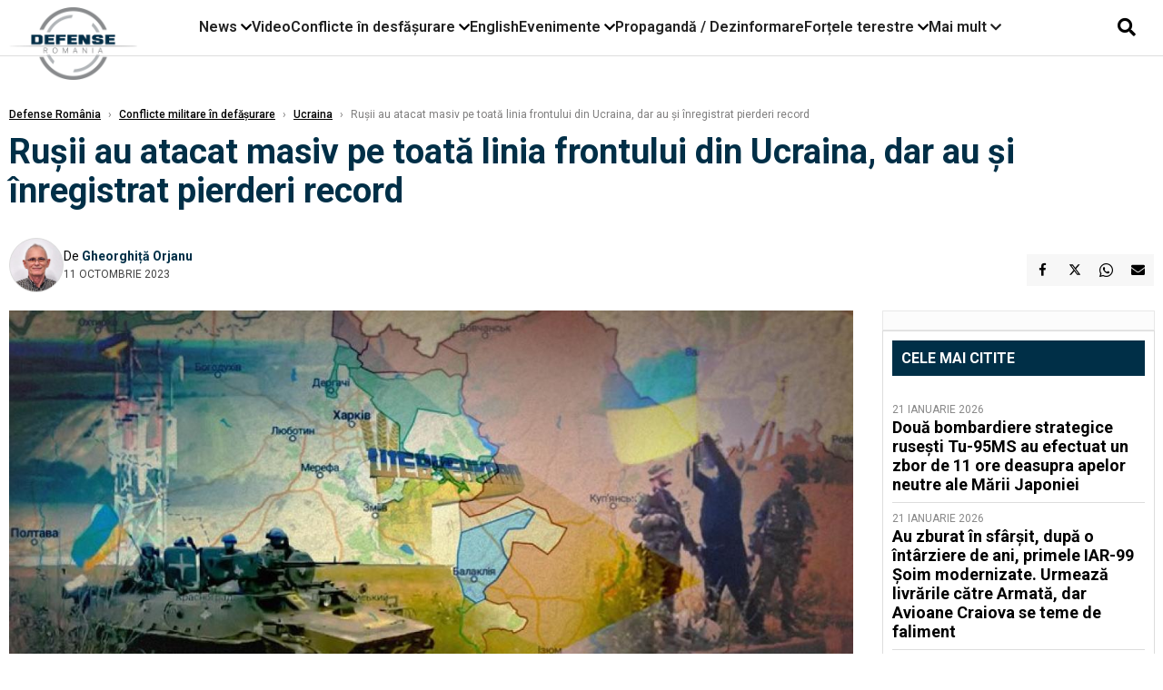

--- FILE ---
content_type: text/html; charset=UTF-8
request_url: https://www.defenseromania.ro/rusii-au-atacat-masiv-pe-toata-linia-frontului-din-ucraina-dar-au-si-inregistrat-pierderi-record_625000.html
body_size: 19472
content:
<!DOCTYPE html>
<html lang="ro">

<head>
    <meta charset="UTF-8">
    <meta name="language" content="Romanian" />
    <title>Rușii au atacat masiv pe toată linia frontului din Ucraina, dar au și înregistrat pierderi record  | Defense România    </title>
    <meta name="description" content="Pe 10 octombrie, trupele ruse susținute de aviație și artilerie au atacat pe aproape toate sectoarele frontului. S-au înregistrat 108 lupte la sol, un număr record de ciocniri între cele două părți potrivit rapo..." />
    <meta name="viewport" content="width=device-width, initial-scale=1.0">

    <link rel="shortcut icon" href="/favicon.png?v=2">
    <link rel="icon" type="image/x-icon" href="/favicon.png?v=2">
    <link rel="shortcut icon" type="image/vnd.microsoft.icon" href="/favicon.png?v=2">

            <link rel="canonical" href="https://www.defenseromania.ro/rusii-au-atacat-masiv-pe-toata-linia-frontului-din-ucraina-dar-au-si-inregistrat-pierderi-record_625000.html" />
                <link rel="amphtml" href="https://www.defenseromania.ro/amp/rusii-au-atacat-masiv-pe-toata-linia-frontului-din-ucraina-dar-au-si-inregistrat-pierderi-record_625000.html">
                    <script type="application/ld+json">
                {"@context":"http:\/\/schema.org","@type":"BreadcrumbList","itemListElement":[{"@type":"ListItem","position":1,"item":{"name":"Defense Rom\u00e2nia","@id":"https:\/\/www.defenseromania.ro"}},{"@type":"ListItem","position":2,"item":{"name":"Conflicte militare \u00een def\u0103\u0219urare","@id":"https:\/\/www.defenseromania.ro\/conflicte-militare-in-desfasurare"}},{"@type":"ListItem","position":3,"item":{"name":"Ucraina","@id":"https:\/\/www.defenseromania.ro\/conflicte-militare-in-desfasurare\/ucraina"}},{"@type":"ListItem","position":4,"item":{"name":"Ru\u0219ii au atacat masiv pe toat\u0103 linia frontului din Ucraina, dar au \u0219i \u00eenregistrat pierderi record","@id":"https:\/\/www.defenseromania.ro\/rusii-au-atacat-masiv-pe-toata-linia-frontului-din-ucraina-dar-au-si-inregistrat-pierderi-record_625000.html"}}]}            </script>
                <script type="application/ld+json">
                {"@context":"http:\/\/schema.org","@type":"NewsArticle","mainEntityOfPage":{"@type":"WebPage","@id":"https:\/\/www.defenseromania.ro\/rusii-au-atacat-masiv-pe-toata-linia-frontului-din-ucraina-dar-au-si-inregistrat-pierderi-record_625000.html"},"headline":"Ru\u0219ii au atacat masiv pe toat\u0103 linia frontului din Ucraina, dar au \u0219i \u00eenregistrat pierderi record","image":{"@type":"ImageObject","url":"https:\/\/www.defenseromania.ro\/thumbs\/amp\/2023\/10\/11\/rusii-au-atacat-masiv-pe-toata-linia-frontului-din-ucraina-dar-au-si-inregistrat-pierderi-record-78938.webp","width":1200,"height":675},"datePublished":"2023-10-11T12:48:39+03:00","dateModified":"2023-10-11T12:48:39+03:00","publisher":{"@type":"NewsMediaOrganization","id":"https:\/\/www.defenseromania.ro\/#publisher","name":"Defense Rom\u00e2nia","url":"https:\/\/www.defenseromania.ro","logo":{"@type":"ImageObject","url":"https:\/\/media.defenseromania.ro\/assets_v2\/images\/logo_defense.png?v=2"}},"description":"Pe 10 octombrie, trupele ruse sus\u021binute de avia\u021bie \u0219i artilerie au atacat pe aproape toate sectoarele frontului. S-au \u00eenregistrat 108 lupte la sol, un num\u0103r record de ciocniri \u00eentre cele dou\u0103 p\u0103r\u021bi potrivit rapo...","author":{"@type":"Person","@id":"https:\/\/www.defenseromania.ro\/autori\/gheorghita-orjanu.html","name":"Gheorghi\u021b\u0103 Orjanu","url":"https:\/\/www.defenseromania.ro\/autori\/gheorghita-orjanu.html"}}            </script>
            <meta name="expires" content="never" />
    <meta name="revisit-after" content="whenever" />
            <meta name="robots" content="follow, index, max-snippet:-1, max-video-preview:-1, max-image-preview:large" />
        <meta name="theme-color" content="#292c33" />

    <meta name="robots" content="max-image-preview:large">

                <meta property="og:title" content="Rușii au atacat masiv pe toată linia frontului din Ucraina, dar au și înregistrat pierderi record" />
                    <meta property="og:description" content="Pe 10 octombrie, trupele ruse susținute de aviație și artilerie au atacat pe aproape toate sectoarele frontului. S-au înregistrat 108 lupte la sol, un număr record de ciocniri între cele două părți potrivit rapo..." />
                    <meta property="og:image" content="https://www.defenseromania.ro/thumbs/amp/2023/10/11/rusii-au-atacat-masiv-pe-toata-linia-frontului-din-ucraina-dar-au-si-inregistrat-pierderi-record-78938.webp" />
                    <meta property="og:image:width" content="1200" />
                    <meta property="og:image:height" content="675" />
                    <meta property="og:url" content="https://www.defenseromania.ro/rusii-au-atacat-masiv-pe-toata-linia-frontului-din-ucraina-dar-au-si-inregistrat-pierderi-record_625000.html" />
                    <meta property="og:type" content="article" />
        
    
    <link rel="preload" href="https://www.defenseromania.ro/static/css/normalize.css" as="style">
    <link rel="preload" href="https://www.defenseromania.ro/static/css/owl.carousel.min.css" as="style" />
    <link rel="preload" href="https://www.defenseromania.ro/static/css/video-js.css" as="style">
    <link rel="preload" href="https://www.defenseromania.ro/static/css/dcnews-style.css?v=1769126036" as="style">
    <link rel="preconnect" href="https://fonts.googleapis.com">
    <link rel="preconnect" href="https://fonts.gstatic.com" crossorigin>

    <link href="https://fonts.googleapis.com/css2?family=Playfair+Display:ital,wght@0,400..900;1,400..900&family=Roboto:ital,wght@0,100..900;1,100..900&display=swap" rel="stylesheet">

    <link rel="stylesheet" href="https://www.defenseromania.ro/static/css/owl.carousel.min.css" type="text/css" />
    <link rel="stylesheet" href="https://www.defenseromania.ro/static/css/font-awesome-all.min.css?v=3" type="text/css" />

    <link rel="stylesheet" href="https://www.defenseromania.ro/static/css/video-js.css">
    <link rel="stylesheet" href="https://www.defenseromania.ro/static/css/dcnews-style.css?v=1769126036">

    <!-- Google tag (gtag.js)-->
    <script async src="https://www.googletagmanager.com/gtag/js?id=G-PMZ80LKM72"></script>
    <script>
        window.dataLayer = window.dataLayer || [];

        function gtag() {
            dataLayer.push(arguments);
        }

        gtag('consent', 'default', {
            'ad_storage': 'denied',
            'analytics_storage': 'granted',
            'ad_user_data': 'denied',
            'ad_personalization': 'denied'
        });

        gtag('js', new Date());

        gtag('config', 'G-PMZ80LKM72');
    </script>

    <script src="https://fundingchoicesmessages.google.com/i/pub-7670433186403461?ers=1"></script>
    <script src="https://securepubads.g.doubleclick.net/tag/js/gpt.js" crossorigin="anonymous" async></script>

            <script type="text/javascript">
            function toggleMore() {
                $('.overlay_wrapper').toggleClass('active');
                $('.logo_fl ').toggleClass('small');
            }

            function toggleSearch() {
                $('.icon_menu_search').toggleClass('active');
                $('.gcse-wrapper').toggleClass('active');
            }
        </script>

        
        <script>
            var articles = [{"article_title":"Dou\u0103 bombardiere strategice ruse\u0219ti Tu-95MS au efectuat un zbor de 11 ore deasupra apelor neutre ale M\u0103rii Japoniei","article_url":"https:\/\/www.defenseromania.ro\/doua-bombardiere-strategice-rusesti-tu-95ms-au-efectuat-un-zbor-de-11-ore-deasupra-apelor-neutre-ale-marii-japoniei_640334.html"},{"article_title":"Au zburat \u00een sf\u00e2r\u0219it, dup\u0103 o \u00eent\u00e2rziere de ani, primele IAR-99 \u0218oim modernizate. Urmeaz\u0103 livr\u0103rile c\u0103tre Armat\u0103, dar Avioane Craiova se teme de faliment","article_url":"https:\/\/www.defenseromania.ro\/au-zburat-in-sfarsit-dupa-o-intarziere-de-ani-primele-iar-99-soim-modernizate-urmeaza-livrarile-catre-armata-dar-avioane-craiovea-se-teme-de-faliment_640297.html"},{"article_title":"De ce refuz\u0103 SUA s\u0103 trimit\u0103 la casat legendarele avioane F-117 Nighthawk p\u00e2n\u0103 \u00een 2034, primele avioane stealth din lume","article_url":"https:\/\/www.defenseromania.ro\/de-ce-refuza-fortele-aeriene-ale-sua-sa-trimita-la-casat-avioanele-f-117-nighthawk-pana-in-2034_640321.html"},{"article_title":"Vasalitate la pre\u021b dublu: Cum pl\u0103te\u0219te Rusia cu 87% mai mult pentru tehnologia chinez\u0103 pentru a-\u0219i men\u021bine armata pe linia de plutire","article_url":"https:\/\/www.defenseromania.ro\/vasalitate-la-pret-dublu-cum-plateste-rusia-cu-87-mai-mult-pentru-tehnologia-chineza-pentru-a-si-mentine-armata-pe-linia-de-plutire_640327.html"},{"article_title":"Dou\u0103 petroliere confiscate de SUA au fost v\u0103zute din nou \u00een apropiere de Puerto Rico","article_url":"https:\/\/www.defenseromania.ro\/doua-petroliere-confiscate-de-sua-au-fost-vazute-din-nou-in-apropiere-de-puerto-rico_640342.html"}]        </script>

                    

            <script>
                            </script>
        
    


                        <meta name="publish-date" content="2023-10-11T12:48:39+03:00" />
            <meta property="article:modified_time" content="2023-10-11T12:48:39+03:00" />
            <meta name="cXenseParse:publishtime" content="2023-10-11T09:48:39Z" />
            <meta name="cXenseParse:pageclass" content="article" />
            <meta property="cXenseParse:author" content="854d6fae5e" />
                <meta name="cXenseParse:url" content="https://www.defenseromania.ro/rusii-au-atacat-masiv-pe-toata-linia-frontului-din-ucraina-dar-au-si-inregistrat-pierderi-record_625000.html" />
    
                            
<!--Gemius video outstream sticky floating-->
<!--<script src="https://publisher.caroda.io/videoPlayer/caroda.min.js?ctok=6a2afe4b095653261466" crossorigin="anonymous" defer></script>-->
<!--End Gemius video outstream sticky floating-->
<!--<script async src="https://securepubads.g.doubleclick.net/tag/js/gpt.js" crossorigin="anonymous"></script>-->

<script >
    var googletag = googletag || {};googletag.cmd = googletag.cmd || [];
    googletag.cmd.push(function() {


        /*Billboard_responsive desktop si mobil, hp under main*/
        googletag.defineSlot("/1473368974/defenseromania_gpt/billboard_responsive", [[970,90], [970,200], [970,250], [728, 90], [728, 200], [750, 100], [750, 200], [750, 250], [750,300], [300, 250], [320, 50], [320, 100], [336, 250], [336, 280]], "div-gpt-defenseromania_gpt-billboard_responsive")
            .defineSizeMapping(
                googletag
                    .sizeMapping()
                    .addSize([990, 0],  [[970,90], [970,200], [970,250]])
                    .addSize([800, 0],  [[728, 90], [728, 200], [750, 100], [750, 200], [750, 250], [750,300]])
                    .addSize([336, 0],  [[300, 250], [320, 50], [320, 100], [336, 250], [336, 280]])
                    .addSize([320, 0],  [[300, 250], [320, 50], [320, 100]])
                    .addSize([0, 0], [])
                    .build()
            )
            .addService(googletag.pubads());

        /*End Billboard_responsive desktop si mobil, hp under main*/

        /*Billboard2_responsive desktop si mobil, hp above video box*/
        googletag.defineSlot("/1473368974/defenseromania_gpt/billboard2_responsive", [[970,90], [970,200], [970,250], [728, 90], [728, 200], [750, 100], [750, 200], [750, 250], [750,300], [300, 250], [300, 600], [320, 50], [320, 100], [336, 250], [336, 280]], "div-gpt-defenseromania_gpt-billboard2_responsive")
            .defineSizeMapping(
                googletag
                    .sizeMapping()
                    .addSize([990, 0],  [[970,90], [970,200], [970,250]])
                    .addSize([800, 0],  [[728, 90], [728, 200], [750, 100], [750, 200], [750, 250], [750,300]])
                    .addSize([336, 0],  [[300, 250], [300, 600], [320, 50], [320, 100], [336, 250], [336, 280]])
                    .addSize([320, 0],  [[300, 250], [300, 600], [320, 50], [320, 100]])
                    .addSize([0, 0], [])
                    .build()
            )
            .addService(googletag.pubads());

        /*End Billboard2_responsive desktop si mobil, hp above video box*/

        /*Billboard3_responsive desktop si mobil, hp under Conflicte in desfasurare*/
        googletag.defineSlot("/1473368974/defenseromania_gpt/billboard3_responsive", [[970,90], [970,200], [970,250], [728, 90], [728, 200], [750, 100], [750, 200], [750, 250], [750,300], [300, 250], [300, 600], [320, 50], [320, 100], [336, 250], [336, 280]], "div-gpt-defenseromania_gpt-billboard3_responsive")
            .defineSizeMapping(
                googletag
                    .sizeMapping()
                    .addSize([990, 0],  [[970,90], [970,200], [970,250]])
                    .addSize([800, 0],  [[728, 90], [728, 200], [750, 100], [750, 200], [750, 250], [750,300]])
                    .addSize([336, 0],  [[300, 250], [300, 600], [320, 50], [320, 100], [336, 250], [336, 280]])
                    .addSize([320, 0],  [[300, 250], [300, 600], [320, 50], [320, 100]])
                    .addSize([0, 0], [])
                    .build()
            )
            .addService(googletag.pubads());

        /*End Billboard3_responsive desktop si mobil, hp under Conflicte in desfasurare*/

        /*box1_horizontal desktop and mobile, article under Main Photo*/
        googletag.defineSlot("/1473368974/defenseromania_gpt/box1_horizontal", [[300,250], [320,50], [320,100], [336,250], [336,280], [728,90], [728,200], [750,250], [750,300], [900, 200], [900, 250]], "div-gpt-defenseromania_gpt-box1_horizontal")
            .defineSizeMapping(
                googletag
                    .sizeMapping()
                    .addSize([990, 0],  [ [728,90], [728,200], [750,250], [750,300], [900,200], [900,250]])
                    .addSize([770, 0],  [ [728,90], [728,200], [750,250], [750,300]])
                    .addSize([336, 0],  [ [300,250], [320,50], [320,100], [336,250], [336,280]])
                    .addSize([320, 0],  [ [300,250], [320,50], [320,100]])
                    .addSize([0, 0], [])
                    .build()
            )
            .addService(googletag.pubads());
        /*End box1_horizontal desktop and mobile, article under Main Photo*/

        /*box2_horizontal desktop and mobile, article under Article text*/
        googletag.defineSlot("/1473368974/defenseromania_gpt/box2_horizontal", [[300,250], [300,600], [320,50], [320,100], [336,250], [336,280], [728,90], [728,200], [750,250], [750,300], [900, 200], [900, 250]], "div-gpt-defenseromania_gpt-box2_horizontal")
            .defineSizeMapping(
                googletag
                    .sizeMapping()
                    .addSize([990, 0],  [ [728,90], [728,200], [750,250], [750,300], [900,200], [900,250]])
                    .addSize([770, 0],  [ [728,90], [728,200], [750,250], [750,300]])
                    .addSize([336, 0],  [ [300,250], [300,600], [320,50], [320,100], [336,250], [336,280]])
                    .addSize([320, 0],  [ [300,250], [300,600], [320,50], [320,100]])
                    .addSize([0, 0], [])
                    .build()
            )
            .addService(googletag.pubads());
        /*End box2_horizontal desktop and mobile, article under Article text*/

        /*box1_right desktop coloana dreapta prima pozitie*/
        googletag.defineSlot("/1473368974/defenseromania_gpt/box1_right", [[300,250], [300,600]], "div-gpt-defenseromania_gpt-box1_right")
            .defineSizeMapping(
                googletag
                    .sizeMapping()
                    .addSize([320, 0],  [[300,250], [300,600]])
                    .addSize([0, 0], [])
                    .build()
            )
            .addService(googletag.pubads());
        /*End box1_right desktop coloana dreapta prima pozitie*/

        /*box2_right video page*/
        googletag.defineSlot("/1473368974/defenseromania_gpt/box2_right_video", [[300,100], [300,200], [300,250]], "div-gpt-defenseromania_gpt-box2_right_video")
            .defineSizeMapping(
                googletag
                    .sizeMapping()
                    .addSize([320, 0],  [[300,100], [300,200], [300,250]])
                    .addSize([0, 0], [])
                    .build()
            )
            .addService(googletag.pubads());
        /*End box2_right video page*/


                                googletag.pubads().setTargeting('defense_category', ["Conflicte militare in defasurare","Ucraina"] );
        
        


        googletag.pubads().enableSingleRequest();

        function logGptSlots(label = '[GPT DEBUG]') {
            if (!window.googletag || !googletag.pubads) {
                console.warn(label, 'googletag not ready');
                return;
            }

            googletag.cmd.push(() => {
                const slots = googletag.pubads().getSlots();

                if (!slots || !slots.length) {
                    console.warn(label, 'no slots defined');
                    return;
                }

                console.group(`${label} ${slots.length} slot(s)`);

                slots.forEach((slot, i) => {
                    const divId = slot.getSlotElementId();
                    const path = slot.getAdUnitPath();

                    const sizes = slot.getSizes()
                        .map(s => s.getWidth() + 'x' + s.getHeight());

                    const targeting = slot.getTargetingMap
                        ? slot.getTargetingMap()
                        : {};

                    const response = slot.getResponseInformation
                        ? slot.getResponseInformation()
                        : null;

                    console.group(`Slot #${i + 1}: ${divId}`);
                    console.log('adUnitPath:', path);
                    console.log('sizes:', sizes);
                    console.log('targeting:', targeting);
                    console.log('response:', response);
                    console.groupEnd();
                });

                console.groupEnd();
            });
        }
        logGptSlots('[AFTER INIT]');
        googletag.cmd.push(() => {
            googletag.pubads().addEventListener('slotRenderEnded', (e) => {
                console.log('[GPT RENDER]', {
                    divId: e.slot.getSlotElementId(),
                    adUnitPath: e.slot.getAdUnitPath(),
                    isEmpty: e.isEmpty,
                    size: e.size,
                    creativeId: e.creativeId,
                    lineItemId: e.lineItemId
                });
            });
        });

        googletag.pubads().disableInitialLoad();
        googletag.enableServices();

    });


</script>                                        <meta name="google-site-verification" content="" />

    
    <script>
        var home = 0;
        var new_website = 1;
    </script>

    

    <style>
        @media screen and (max-width: 500px) {
            .burger-wrapper {
                display: inline-block;
                width: 40%;
                vertical-align: middle;
            }

            #nav-icon3 {
                width: 20px;
                height: 15px;
                position: relative;
                margin: 20px;
                margin-left: 15px;
                -webkit-transform: rotate(0deg);
                -moz-transform: rotate(0deg);
                -o-transform: rotate(0deg);
                transform: rotate(0deg);
                -webkit-transition: .5s ease-in-out;
                -moz-transition: .5s ease-in-out;
                -o-transition: .5s ease-in-out;
                transition: .5s ease-in-out;
                cursor: pointer;
            }

            #nav-icon3 span:nth-child(1) {
                top: 0;
            }

            #nav-icon3 span {
                display: block;
                position: absolute;
                height: 2px;
                width: 100%;
                background: #3a2a77;
                opacity: 1;
                left: 0;
                -webkit-transform: rotate(0deg);
                -moz-transform: rotate(0deg);
                -o-transform: rotate(0deg);
                transform: rotate(0deg);
                -webkit-transition: .25s ease-in-out;
                -moz-transition: .25s ease-in-out;
                -o-transition: .25s ease-in-out;
                transition: .25s ease-in-out;
            }

            .logo {
                text-align: center;
                vertical-align: middle;
                margin-bottom: 10px;
                margin-top: 11px;
                padding: 0;
                width: 20%;
                display: inline-block;
            }

            .nxt_menu,
            .nxt_menu_v2 {
                opacity: 0;
                width: 100%;
                position: absolute;
                top: -700px;
                background: #261f3d;
                z-index: 110;
                -webkit-box-shadow: 0 5px 30px 0px #000000;
                -moz-box-shadow: 0 5px 30px 0px #000000;
                box-shadow: 0 5px 30px 0px #000000;
                -webkit-transition: all ease-out .2s;
                -moz-transition: all ease-out .2s;
                -o-transition: all ease-out .2s;
                transition: all ease-out .2s;
            }

            .is_visible {
                opacity: 1;
                top: 0;
            }

            .nxt_menu_v2 h3 {
                display: inline-block;
                color: #fff;
                margin: 0 auto;
                line-height: 52px;
                font-size: 20px;
            }

            .subMenu_header {
                text-align: center;
                margin-bottom: 10px;
                height: 52px;
                padding-bottom: 10px;
                border-bottom: 1px solid #fff;
            }

            .subMenu_header i {
                position: absolute;
                left: 20px;
                top: 25px;
                font-size: 20px;
            }

            .nxt_menu_item .fa-caret-right {
                padding: 20px;
                position: absolute;
                bottom: -11px;
                font-size: 18px;
                color: #fff;
                right: 30px;
            }

            .nxt_menu_content {
                margin: 2%;
                color: #fff;
            }

            .nxt_menu_item {
                font-weight: 600;
                font-size: 13px;
                padding: 10px;
                padding-right: 0;
                position: relative;
                width: 48%;
                font-weight: 600;
                box-sizing: border-box;
                display: inline-block;
                vertical-align: middle;
            }

            .nxt_menu_item a {
                color: #fff;
            }

            .nxt_menu_item.selected a {
                color: #fecb30;
                font-weight: 800
            }

            .icon_menu_close {
                width: 50px;
                object-fit: contain;
                position: absolute;
                left: 12px;
                top: 10px;
                padding: 10px;
                cursor: pointer;
            }
        }
    </style>
    <script>
        var menuStack = [];

        function showSubmenu(id, name, url) {
            if (id != menuStack[menuStack.length - 1] && menuStack.length) {
                // $("#subMenu"+menuStack[menuStack.length-1]).slideUp("fast", function() {
                // 	$("#subMenu"+id).slideDown("fast");
                // });
                hide(document.getElementById("subMenu" + menuStack[menuStack.length - 1]));
                show(document.getElementById("subMenu" + id));
            } else {
                show(document.getElementById("subMenu" + id));
            }
            if (name != "") document.querySelector("#subMenu" + id + " .nxt_menu_v2_title").innerHTML = name;
            if (url != "") document.querySelector("#subMenu" + id + " .first a").innerHTML = name;
            if (url != "") document.querySelector("#subMenu" + id + " .first a").href = url;

            if ((menuStack.length == 0 || menuStack[menuStack.length - 1] != id) && id)
                menuStack.push(id);
        }

        function closeSubmenu(id) {
            hide(document.getElementById("subMenu" + id));
            menuStack.pop();
            if (menuStack.length)
                showSubmenu(menuStack[menuStack.length - 1], "", "");
        }

        function toggleMenu() {
            showSubmenu(0, "", "");
        }

        // Show an element
        var show = function(elem) {
            // elem.style.display = 'block';
            elem.classList.add('is_visible');
        };

        // Hide an element
        var hide = function(elem) {
            // elem.style.display = 'none';
            elem.classList.remove('is_visible');
        };
    </script>

    <script>
        var pool_results_enabled = 1    </script>
</head>

<body class="body-new body-article">

    <!-- Google Tag Manager (noscript) -->     <script>
        var ad = document.createElement('div');
        ad.id = 'AdSense';
        ad.className = 'AdSense';
        ad.style.display = 'block';
        ad.style.position = 'absolute';
        ad.style.top = '-1px';
        ad.style.height = '1px';
        document.body.appendChild(ad);
    </script>
    <div id="fb-root"></div>

    
    <div class="header_all_wrapper desktop_only">
        <div class="header_all" id="header_all">
            <div class="header_wrapper">
                <div id="header">
                    <div class="header_v2_left">
                        <a class="logo_fl" id="logo_fl" href="/" title="" rel="nofollow"></a>
                    </div>
                    <div class="header_v2_center">
                        <nav class="nav" itemscope="" itemtype="http://www.schema.org/SiteNavigationElement">
                            <ul class="nav-list">
                                                                    <li class="nav-list-item" itemprop="name" data-toggle-submenu="100">
                                        <a href="https://www.defenseromania.ro/news" title="News" class="nav-list-item-link " itemprop="url">News</a>
                                                                                    <i class="fa fa-chevron-down"></i>
                                            <ul class="sbmneu" id="submenu_100">
                                                                                                    <li>
                                                        <a href="https://www.defenseromania.ro/news/uniunea-europeana" title="Uniunea Europeană" class="nav-list-item-link " itemprop="url">Uniunea Europeană</a>
                                                    </li>
                                                                                                    <li>
                                                        <a href="https://www.defenseromania.ro/news/securitate-energetica" title="Securitate energetică" class="nav-list-item-link " itemprop="url">Securitate energetică</a>
                                                    </li>
                                                                                                    <li>
                                                        <a href="https://www.defenseromania.ro/news/nato" title="NATO" class="nav-list-item-link " itemprop="url">NATO</a>
                                                    </li>
                                                                                            </ul>
                                                                            </li>
                                                                    <li class="nav-list-item" itemprop="name" >
                                        <a href="/video" title="Video" class="nav-list-item-link " itemprop="url">Video</a>
                                                                            </li>
                                                                    <li class="nav-list-item" itemprop="name" data-toggle-submenu="102">
                                        <a href="https://www.defenseromania.ro/conflicte-militare-in-desfasurare" title="Conflicte în desfășurare" class="nav-list-item-link " itemprop="url">Conflicte în desfășurare</a>
                                                                                    <i class="fa fa-chevron-down"></i>
                                            <ul class="sbmneu" id="submenu_102">
                                                                                                    <li>
                                                        <a href="https://www.defenseromania.ro/conflicte-militare-in-desfasurare/siria" title="Siria" class="nav-list-item-link " itemprop="url">Siria</a>
                                                    </li>
                                                                                                    <li>
                                                        <a href="https://www.defenseromania.ro/conflicte-militare-in-desfasurare/libia" title="Libia" class="nav-list-item-link " itemprop="url">Libia</a>
                                                    </li>
                                                                                                    <li>
                                                        <a href="https://www.defenseromania.ro/conflicte-militare-in-desfasurare/irak" title="Irak" class="nav-list-item-link " itemprop="url">Irak</a>
                                                    </li>
                                                                                                    <li>
                                                        <a href="https://www.defenseromania.ro/conflicte-militare-in-desfasurare/yemen" title="Yemen" class="nav-list-item-link " itemprop="url">Yemen</a>
                                                    </li>
                                                                                                    <li>
                                                        <a href="https://www.defenseromania.ro/conflicte-militare-in-desfasurare/ucraina" title="Ucraina" class="nav-list-item-link " itemprop="url">Ucraina</a>
                                                    </li>
                                                                                                    <li>
                                                        <a href="https://www.defenseromania.ro/conflicte-militare-in-desfasurare/israel" title="Israel" class="nav-list-item-link " itemprop="url">Israel</a>
                                                    </li>
                                                                                            </ul>
                                                                            </li>
                                                                    <li class="nav-list-item" itemprop="name" >
                                        <a href="https://www.defenseromania.ro/english" title="English" class="nav-list-item-link " itemprop="url">English</a>
                                                                            </li>
                                                                    <li class="nav-list-item" itemprop="name" data-toggle-submenu="106">
                                        <a href="https://www.defenseromania.ro/evenimente" title="Evenimente" class="nav-list-item-link " itemprop="url">Evenimente</a>
                                                                                    <i class="fa fa-chevron-down"></i>
                                            <ul class="sbmneu" id="submenu_106">
                                                                                                    <li>
                                                        <a href="https://www.defenseromania.ro/evenimente/industria-de-aparare" title="Industria de apărare" class="nav-list-item-link " itemprop="url">Industria de apărare</a>
                                                    </li>
                                                                                            </ul>
                                                                            </li>
                                                                    <li class="nav-list-item" itemprop="name" >
                                        <a href="https://www.defenseromania.ro/propaganda-dezinformare" title="Propagandă / Dezinformare" class="nav-list-item-link " itemprop="url">Propagandă / Dezinformare</a>
                                                                            </li>
                                                                    <li class="nav-list-item" itemprop="name" data-toggle-submenu="109">
                                        <a href="https://www.defenseromania.ro/forta-terestra" title="Forțele terestre" class="nav-list-item-link " itemprop="url">Forțele terestre</a>
                                                                                    <i class="fa fa-chevron-down"></i>
                                            <ul class="sbmneu" id="submenu_109">
                                                                                                    <li>
                                                        <a href="https://www.defenseromania.ro/forta-terestra/forte-speciale" title="Forțele speciale" class="nav-list-item-link " itemprop="url">Forțele speciale</a>
                                                    </li>
                                                                                            </ul>
                                                                            </li>
                                                                                                <li class="nav-list-item" itemprop="name" data-toggle-submenu="0">
                                    <a href="javascript:void(0);" title="Mai mult" class="nav-list-item-link" itemprop="url">Mai mult <i class="fa fa-chevron-down"></i></a>
                                    <ul class="sbmneu" id="submenu_0">
                                                                                    <li>
                                                <a href="https://www.defenseromania.ro/forta-navala" title="Forțele navale" class="nav-list-item-link " itemprop="url">Forțele navale</a>
                                            </li>
                                                                                    <li>
                                                <a href="https://www.defenseromania.ro/forta-aeriana" title="Forțele aeriene" class="nav-list-item-link " itemprop="url">Forțele aeriene</a>
                                            </li>
                                                                                    <li>
                                                <a href="https://www.defenseromania.ro/cyber" title="Cyber" class="nav-list-item-link " itemprop="url">Cyber</a>
                                            </li>
                                                                                    <li>
                                                <a href="https://www.defenseromania.ro/terorism" title="Terorism" class="nav-list-item-link " itemprop="url">Terorism</a>
                                            </li>
                                                                                    <li>
                                                <a href="https://www.defenseromania.ro/industrie-de-aparare" title="Industria de apărare" class="nav-list-item-link " itemprop="url">Industria de apărare</a>
                                            </li>
                                                                                    <li>
                                                <a href="https://www.defenseromania.ro/strategica" title="Strategica" class="nav-list-item-link " itemprop="url">Strategica</a>
                                            </li>
                                                                                    <li>
                                                <a href="https://www.defenseromania.ro/istorie" title="Istorie" class="nav-list-item-link " itemprop="url">Istorie</a>
                                            </li>
                                                                                    <li>
                                                <a href="https://www.defenseromania.ro/intelligence" title="Intelligence" class="nav-list-item-link " itemprop="url">Intelligence</a>
                                            </li>
                                                                            </ul>
                                </li>
                                                            </ul>
                        </nav>
                    </div>
                    <div class="header_v2_right">
                        <div class="icon_wrapper">
                            <i class="fa fa-search" onclick="toggleSearch();"></i>

                            <div class="gcse-wrapper" id="gcse-wrapper">
                                <form name="" action="/cauta" method="get" id="searchSiteForm">
                                    <input type="text" class="nxt_searchInput" id="nxt_searchInput" name="q" placeholder="Scrie aici pentru a căuta">
                                    <button type="submit" class="nxt_searchSubmit" value="">
                                        <img src="https://media.dcnews.ro/assets/images/icon_search_desktop.png" class="icon_menu_search" width="20" height="18">
                                    </button>
                                </form>
                            </div>
                        </div>
                    </div>
                </div>
            </div>


                    </div>
    </div>

    <header class="mobile_only">
        <div class="headerMobile">
            <div class="logo" style="">
                <a href="/" class="prerender">
                    <img src="https://media.defenseromania.ro/assets_v2/images/logo_defense.png?v=2" width="50" alt="Defense România" />
                </a>
            </div>
            <div class="right">
                <div class="burger-wrapper">
                    <div id="mobileBurgerNav" onClick="toggleNavMenu();">
                        <i class="fa-solid fa-bars"></i>
                        <i class="fa-solid fa-xmark"></i>
                    </div>
                </div>
            </div>
        </div>
        <div id="navigationMobile">
            <div id="navigationMobileSearch">
                <form action="/cauta" method="get">
                    <div class="mobileSearch">
                        <input type="text" name="q" placeholder="Caută articol...">
                        <button type="submit" class="mobileSearchButton">
                            <i class="fa-solid fa-magnifying-glass"></i>
                        </button>
                    </div>
                </form>
            </div>
                                                <div class="mobileMenuHead" id="mobileMenuHead_100">
                        <div class="mobileMenuItem" id="mobileMenuItem_100" onClick="toggleSubmenu(100);">
                            <span>News</span>
                            <i class="fa-solid fa-chevron-down"></i>
                        </div>
                    </div>
                    <div class="mobileSubmenuContainer" id="mobileSubmenu_100">
                        <div class="mobileMenuItem"> <a href="https://www.defenseromania.ro/news">News</a></div>
                                                    <div class="mobileMenuItem"> <a href="https://www.defenseromania.ro/news/uniunea-europeana">Uniunea Europeană</a></div>
                                                    <div class="mobileMenuItem"> <a href="https://www.defenseromania.ro/news/securitate-energetica">Securitate energetică</a></div>
                                                    <div class="mobileMenuItem"> <a href="https://www.defenseromania.ro/news/nato">NATO</a></div>
                                            </div>
                                                                <div class="mobileMenuHead">
                        <div class="mobileMenuItem"> <a href="/video">Video </a></div>
                    </div>
                                                                <div class="mobileMenuHead" id="mobileMenuHead_102">
                        <div class="mobileMenuItem" id="mobileMenuItem_102" onClick="toggleSubmenu(102);">
                            <span>Conflicte în desfășurare</span>
                            <i class="fa-solid fa-chevron-down"></i>
                        </div>
                    </div>
                    <div class="mobileSubmenuContainer" id="mobileSubmenu_102">
                        <div class="mobileMenuItem"> <a href="https://www.defenseromania.ro/conflicte-militare-in-desfasurare">Conflicte în desfășurare</a></div>
                                                    <div class="mobileMenuItem"> <a href="https://www.defenseromania.ro/conflicte-militare-in-desfasurare/siria">Siria</a></div>
                                                    <div class="mobileMenuItem"> <a href="https://www.defenseromania.ro/conflicte-militare-in-desfasurare/libia">Libia</a></div>
                                                    <div class="mobileMenuItem"> <a href="https://www.defenseromania.ro/conflicte-militare-in-desfasurare/irak">Irak</a></div>
                                                    <div class="mobileMenuItem"> <a href="https://www.defenseromania.ro/conflicte-militare-in-desfasurare/yemen">Yemen</a></div>
                                                    <div class="mobileMenuItem"> <a href="https://www.defenseromania.ro/conflicte-militare-in-desfasurare/ucraina">Ucraina</a></div>
                                                    <div class="mobileMenuItem"> <a href="https://www.defenseromania.ro/conflicte-militare-in-desfasurare/israel">Israel</a></div>
                                            </div>
                                                                <div class="mobileMenuHead">
                        <div class="mobileMenuItem"> <a href="https://www.defenseromania.ro/english">English </a></div>
                    </div>
                                                                <div class="mobileMenuHead" id="mobileMenuHead_106">
                        <div class="mobileMenuItem" id="mobileMenuItem_106" onClick="toggleSubmenu(106);">
                            <span>Evenimente</span>
                            <i class="fa-solid fa-chevron-down"></i>
                        </div>
                    </div>
                    <div class="mobileSubmenuContainer" id="mobileSubmenu_106">
                        <div class="mobileMenuItem"> <a href="https://www.defenseromania.ro/evenimente">Evenimente</a></div>
                                                    <div class="mobileMenuItem"> <a href="https://www.defenseromania.ro/evenimente/industria-de-aparare">Industria de apărare</a></div>
                                            </div>
                                                                <div class="mobileMenuHead">
                        <div class="mobileMenuItem"> <a href="https://www.defenseromania.ro/propaganda-dezinformare">Propagandă / Dezinformare </a></div>
                    </div>
                                                                <div class="mobileMenuHead" id="mobileMenuHead_109">
                        <div class="mobileMenuItem" id="mobileMenuItem_109" onClick="toggleSubmenu(109);">
                            <span>Forțele terestre</span>
                            <i class="fa-solid fa-chevron-down"></i>
                        </div>
                    </div>
                    <div class="mobileSubmenuContainer" id="mobileSubmenu_109">
                        <div class="mobileMenuItem"> <a href="https://www.defenseromania.ro/forta-terestra">Forțele terestre</a></div>
                                                    <div class="mobileMenuItem"> <a href="https://www.defenseromania.ro/forta-terestra/forte-speciale">Forțele speciale</a></div>
                                            </div>
                                                                <div class="mobileMenuHead">
                        <div class="mobileMenuItem"> <a href="https://www.defenseromania.ro/forta-navala">Forțele navale </a></div>
                    </div>
                                                                <div class="mobileMenuHead">
                        <div class="mobileMenuItem"> <a href="https://www.defenseromania.ro/forta-aeriana">Forțele aeriene </a></div>
                    </div>
                                                                <div class="mobileMenuHead">
                        <div class="mobileMenuItem"> <a href="https://www.defenseromania.ro/cyber">Cyber </a></div>
                    </div>
                                                                <div class="mobileMenuHead">
                        <div class="mobileMenuItem"> <a href="https://www.defenseromania.ro/terorism">Terorism </a></div>
                    </div>
                                                                <div class="mobileMenuHead">
                        <div class="mobileMenuItem"> <a href="https://www.defenseromania.ro/industrie-de-aparare">Industria de apărare </a></div>
                    </div>
                                                                <div class="mobileMenuHead">
                        <div class="mobileMenuItem"> <a href="https://www.defenseromania.ro/strategica">Strategica </a></div>
                    </div>
                                                                <div class="mobileMenuHead">
                        <div class="mobileMenuItem"> <a href="https://www.defenseromania.ro/istorie">Istorie </a></div>
                    </div>
                                                                <div class="mobileMenuHead">
                        <div class="mobileMenuItem"> <a href="https://www.defenseromania.ro/intelligence">Intelligence </a></div>
                    </div>
                            
            <div id="navigationMobileApps" style="padding: 15px 8px;">
                <span style="font-size: 16px;line-height: 35px;font-family: Helvetica,sans-serif;font-weight: 700; color:#000;">Poți descărca aplicația:</span><br />
                <div id="mobileAppLinks">
                    <a href='https://apps.apple.com/us/app/defenseromania/id1394093754'><img alt='Get it on App Store' class="lazy" src="https://media.dcnews.ro/nxthost/app-store-logo.png" height="40" width="116" /></a>
                    <a href='https://play.google.com/store/apps/details?id=com.nxthub.defenseromania&hl=en_SG&gl=RO'><img alt='Get it on Google Play' class="lazy" src="https://media.dcnews.ro/nxthost/play_store_logo.2.png" height="40" width="116" /></a>
                </div>
            </div>
        </div>
    </header>

    <script>
        function toggleNavMenu() {
            $('html').toggleClass('navActive');
            $('body').toggleClass('navActive');
            $('#mobileBurgerNav').toggleClass('active');
            $('#navigationMobile').toggleClass('active');
        }

        function toggleSubmenu(id) {
            $('.mobileSubmenuContainer').not('#mobileSubmenu_' + id).removeClass('active');
            $('.mobileMenuItem').not('#mobileMenuHead_' + id).removeClass('active');
            $('#mobileSubmenu_' + id).toggleClass('active');
            $('#mobileMenuHead_' + id).toggleClass('active');
        }
    </script>

    <!--Branging U shaped-->
    <div class="desktop-only" style="width: 1200px; margin: 0 auto">
        <div class="" style="position: relative; width:1200px;/*height:250px;*/">

        </div>
    </div>

    <!--End Branging U shaped-->

    <div class="page">
        <div class="Content">
            

    <div class="container_fixed_width">

<div class="content-fixed spliter" style="background-color: transparent">
        <div class="elements" style="width:100%; ">
                
<div>
    <div class="article-info">
                <div id="location">
            <a href="https://www.defenseromania.ro/">Defense România</a>
                            <span>&rsaquo;</span>
                                    <a href="https://www.defenseromania.ro/conflicte-militare-in-desfasurare" title="Conflicte militare în defășurare">Conflicte militare în defășurare</a>
                                <span>&rsaquo;</span>
                                    <a href="https://www.defenseromania.ro/conflicte-militare-in-desfasurare/ucraina" title="Ucraina">Ucraina</a>
                                <span>&rsaquo;</span>
                                    Rușii au atacat masiv pe toată linia frontului din Ucraina, dar au și înregistrat pierderi record                        </div>
        </div>
    <h1>

        
        Rușii au atacat masiv pe toată linia frontului din Ucraina, dar au și înregistrat pierderi record
        </h1>

    
    <div class="article-meta">
        <div class="article-meta-container">
                            <div class="article-author-image">
                                            <img src="/pictures/authors/name_42ad372.png" alt="Gheorghiță Orjanu">
                                    </div>
                        <div>
                <div class="article-authors">
                    <div>
                                                    De <a href="https://www.defenseromania.ro/autori/gheorghita-orjanu.html">Gheorghiță Orjanu</a>                                            </div>
                </div>
                <span class="time"> 11 OCTOMBRIE 2023</span>
            </div>
        </div>

                    <div class="social-share" style="margin-top: 10px">
                <a class="facebook" target="_blank" href="https://facebook.com/sharer/sharer.php?u=https://www.defenseromania.ro/rusii-au-atacat-masiv-pe-toata-linia-frontului-din-ucraina-dar-au-si-inregistrat-pierderi-record_625000.html">
                    <i class="fa-brands fa-facebook-f"></i>
                </a>
                <a class="x-twitter" target="_blank" href="https://twitter.com/intent/tweet/?text=Rușii au atacat masiv pe toată linia frontului din Ucraina, dar au și înregistrat pierderi record&url=https://www.defenseromania.ro/rusii-au-atacat-masiv-pe-toata-linia-frontului-din-ucraina-dar-au-si-inregistrat-pierderi-record_625000.html">
                    <svg xmlns="http://www.w3.org/2000/svg" viewBox="0 0 448 512"><!--!Font Awesome Free v7.1.0 by @fontawesome - https://fontawesome.com License - https://fontawesome.com/license/free Copyright 2026 Fonticons, Inc.--><path d="M357.2 48L427.8 48 273.6 224.2 455 464 313 464 201.7 318.6 74.5 464 3.8 464 168.7 275.5-5.2 48 140.4 48 240.9 180.9 357.2 48zM332.4 421.8l39.1 0-252.4-333.8-42 0 255.3 333.8z"/></svg>                </a>
                <a class="whatsapp" target="_blank" href="https://web.whatsapp.com/send?text=Rușii au atacat masiv pe toată linia frontului din Ucraina, dar au și înregistrat pierderi record%20https://www.defenseromania.ro/rusii-au-atacat-masiv-pe-toata-linia-frontului-din-ucraina-dar-au-si-inregistrat-pierderi-record_625000.html">
                    <i class="fa-brands fa-whatsapp"></i>
                </a>
                <a class="email" target="_blank"  href="mailto:?subject=Defense România -  Rușii au atacat masiv pe toată linia frontului din Ucraina, dar au și înregistrat pierderi record &amp;body=Citește articolul aici: https://www.defenseromania.ro/rusii-au-atacat-masiv-pe-toata-linia-frontului-din-ucraina-dar-au-si-inregistrat-pierderi-record_625000.html">
                    <i class="fa-solid fa-envelope"></i>
                </a>
            </div>
            </div>
</div>



        </div>
</div>

    </div> <!-- /.container_fixed_width -->



    <div class="container_fixed_width">

<div class="content-fixed spliter mb40" style="background-color: transparent">
        <div class="elements" style="width:calc(75% - ((24px * 2)/ 3)); ">
                
<div class="poza-articol articleMainImage">
            
        <img class="img-16x9" loading="eager" fetchpriority="high"
             data-src="https://www.defenseromania.ro/thumbs/amp/2023/10/11/rusii-au-atacat-masiv-pe-toata-linia-frontului-din-ucraina-dar-au-si-inregistrat-pierderi-record-78938.webp"
             data-width="1200" data-speed="1" alt="planificare-ucraina-contraofensiva_86117300"
             sizes="(max-width: 600px) 480px, (max-width: 900px) 800px, 1200px"
             srcset="
                    https://www.defenseromania.ro/thumbs/480x270/2023/10/11/rusii-au-atacat-masiv-pe-toata-linia-frontului-din-ucraina-dar-au-si-inregistrat-pierderi-record-78938.webp 480w,
                    https://www.defenseromania.ro/thumbs/800x450/2023/10/11/rusii-au-atacat-masiv-pe-toata-linia-frontului-din-ucraina-dar-au-si-inregistrat-pierderi-record-78938.webp 800w,
                    https://www.defenseromania.ro/thumbs/1200x675/2023/10/11/rusii-au-atacat-masiv-pe-toata-linia-frontului-din-ucraina-dar-au-si-inregistrat-pierderi-record-78938.webp 1200w">


    


</div>

<span class="imageDescription">Colaj foto războiul din Ucraina. Sursa foto: Bukinfo.com.ua.</span>
<div class="text">

    <div class="article-abstract">
        <div class="article_description_new">Pe 10 octombrie, trupele ruse susținute de aviație și artilerie au atacat pe aproape toate sectoarele frontului. S-au înregistrat 108 lupte la sol, un număr record de ciocniri între cele două părți potrivit raportului din această dimineață al Statului Major General (SMG) ucrainean. Situația escaladase deja cu o zi mai înainte când au avut loc 75 de ciocniri, deja cu foarte mult peste media zilnică de aproximativ 30 din actuala campanie de contraofensivă ucraineană.</div>
    </div>

    <div class="articol_dec">
        <p style="text-align:left;">Atacul rusesc, de ieri, de pe aproape întreg frontul, a fost susținut masiv cu aviația și artileria. SMG ucrainean a informat că forțele ruse au efectuat 76 de lovituri aeriene și 83 de bombardamente cu artileria reactivă (MLRS), mediile zilnice fiind de aproximativ 50 pentru amândouă categoriile de atacuri.</p>
<p style="text-align:left;"><strong>Loviturile cu artileria în ansamblu au vizat întreaga linie a frontului fiind bombardate peste 130 de localități din regiunile Kharkiv, Luhansk, Donetsk, Zaporojie, și Herson dar și din regiunile Chernihiv și Sumy, unde nu sunt cofruntări terestre active.</strong></p>
                              <center><div class="ad-container" id="div-gpt-defenseromania_gpt-box1_horizontal"><script>googletag.cmd.push(() => { googletag.display("div-gpt-defenseromania_gpt-box1_horizontal"); });</script></div></center>
                              <p></p>
<p style="text-align:left;">Cea mai grea situație s-a înregistrat pe direcția Avdiivka, în proximitatea nord-vestică a orașului Donețk, unde o brigadă rusească a lansat, ieri, un puternic atac cu blindate.</p>
<p style="text-align:left;"><em>,,În direcția Avdiivka, <strong>inamicul, cu forțe de până la trei batalioane, sprijinite de tancuri și vehicule blindate, a intensificat acțiunile ofensive (…). </strong>Apărătorii noștri au respins toate atacurile inamice și au prevenit pierderea liniilor și a pozițiilor”</em>, a precizat SMG ucrainean.</p>
<p style="text-align:left;">Institutul pentru Studiul Războiului (ISW), care întocmește un raport zilnic din surse deschise privind operațiile pe întreg frontul, a precizat că potrivit blogerilor militari ruși, forțele Moscovei sunt angajate într-un efort semnificativ de încercuire a bastionului Avdiivka. <strong>Totuși, analiștii ISW nu au confirmat succesul trupelor ruse pe direcția Avdiivka, precizând că nu există confirmare vizuală și că forțele ruse nu dețin unități de calitate pe această direcție, care să fie capabile să realizeze acest obiectiv.</strong></p>
                              <center ><div class="ad-container"><script src="https://360playvid.info/slidepleer/s03149s.js" type="text/javascript"></script></div></center>
                              <p style="display: none"></p>
<p style="text-align:left;">Forțele ruse au înregistrat cele mai mari pierderi zilnice privind tancurile și transportoarele blindate/mașini de luptă ale infanteriei, din iunie și până acum.</p>
<p style="text-align:left;">SMG ucrainean a anunțat că rușii au pierdut, ieri, un număr uriaș de tancuri și de alte blindate (transportoare/mașini de luptă infanterie). Este vorba de 34 și de tancuri și 91 de alte blindate, cu foarte mult peste mediile zilnice de 8 tancuri și 13 blindate medii/ușoare din ultimele patru luni și jumătate. <strong>Numerele sunt echivalentul pentru trei batalioane de infanterie și unul de tancuri. Pierderile umane ale trupelor ruse s-au ridicat la peste 800 de militari, valori obișnuite pentru luna iunie când contraofensiva ucraineană era la început.</strong></p>
<p style="text-align:left;">SMG ucrainean nu a precizat, totuși, dacă pierderile rusești au fost pe vreo anumită secțiune a frontului, singura concluzie care s-ar putea trage, corelând pierderile umane cu cele de tehnică, fiind că forțele ruse au încercat să atace direct pe tehnica de luptă, cu desfășurări minime de trupe care să înainteze pe jos.</p>
<p style="text-align:left;"><strong>Și pe celelalte direcții s-a raportat o intensificare a acțiunilor ofensive rusești. La Kupiansk, în nord, se desfășoară lupte grele</strong></p>
<p style="text-align:left;">În zona Kupiansk (aproximativ 80 km SE de Harkov), forțele ruse au atacat de peste 30 de ori cu blindatele având sprijin masiv de aviație și artilerie. Situația este încă fluidă, existând posibilitatea ca trupele ruse să fi avansat în unele localități.</p>
<p style="text-align:left;">Mai la sud, pe direcția Liman, situația este oarecum asemănătoare, deși numărul atacurilor rusești este mai mic. Direcția Liman ar putea fi mai degrabă una secundară pentru sectorul Kupiansk – Liman, forțele ruse încercând fixarea unor unități ucrainene pentru a nu veni în sprijinul apărării în zona Kupiansk.</p>
<p style="text-align:left;"><strong>La Bahmut (35 km sud Liman), trupele ruse se află în defensivă, bazându-se mai mult pe artilerie și aviație pentru a ține pozițiile actuale.</strong></p>
<p style="text-align:left;">Pe direcția Marinka (periferia vestică a orașului Donețk și la 25 km SV de Avdiivka), forțele ruse atacă  masiv cu sprijin de artilerie și aviație, în special pe flancul nordic, operația fiind posibil legată cu tentativa de încercuire a localității Avdiivka.</p>
<p style="text-align:left;"><strong>Pe direcția Șahtarsk (30 – 40 km SE de Marinka), forțele ruse sunt în ofensivă, încercând să recupereze pozițiile pierdute în urmă cu trei luni.</strong> Toate încercările din trecut ale rușilor de a ataca la sol pe această direcție sau eșuat, soldându-se cu pierderi mari.</p>
<p style="text-align:left;">În vestul regiunii Zaporojie, forțele ucrainene se află în ofensivă ca și în zona Bahmut, deși momentan situația este staționară, unitățile ucrainene regrupându-se pentru un nou atac pentru a lărgi breșa în direcția orașului Tokmak. În acest timp, rușii desfășoară contraatacuri pe această direcție, dar fără succes.</p>
<p style="text-align:left;">Deși amploarea atacului de ieri este una foarte mare, încă nu se poate afirma sigur că rușii au declanșat o nouă ofensivă. Desfășurarea ostilităților astăzi și în următoarele zile va crea un tablou mai precis cu întreaga operație rusească.</p>
<div class="clear10"></div>
    </div>

</div>

<script>
    document.addEventListener("DOMContentLoaded", function () {
        const iframes = document.querySelectorAll("iframe[data-auto-height]");

        iframes.forEach(iframe => {
            iframe.addEventListener("load", function () {

                setTimeout(() => {
                    try {
                        const doc = iframe.contentWindow.document;
                        const height = doc.body.scrollHeight || doc.documentElement.scrollHeight;
                        iframe.style.height = height + "px";
                    } catch (e) {
                        console.warn("Iframe cross-domain, nu pot ajusta height-ul.");
                    }
                }, 500);

            });
        });
    });

</script>

<div class="container_fixed_width_900px">
    <div class="articol_dec">
            </div>
</div>
    <div class="article_tag_wrapper">
                    <a href="https://www.defenseromania.ro/tag/linia-frontului_12970">
                <div class="article_tag">linia frontului</div>
            </a>
                        <a href="https://www.defenseromania.ro/tag/trupe-ruse-de-ocupatie_25527">
                <div class="article_tag">trupe ruse de ocupatie</div>
            </a>
                        <a href="https://www.defenseromania.ro/tag/statul-major-al-fortelor-armate-ucrainene_27785">
                <div class="article_tag">statul major al fortelor armate ucrainene</div>
            </a>
                        <a href="https://www.defenseromania.ro/tag/frontul-din-ucraina_30236">
                <div class="article_tag">frontul din ucraina</div>
            </a>
                </div>
<div class="mb20">
<div class="articol_info">
    <div class="social-share">
        <a class="facebook" target="_blank" href="https://facebook.com/sharer/sharer.php?u=https://www.defenseromania.ro/rusii-au-atacat-masiv-pe-toata-linia-frontului-din-ucraina-dar-au-si-inregistrat-pierderi-record_625000.html">
            <i class="fa-brands fa-facebook-f"></i>
        </a>
        <a class="x-twitter" target="_blank" href="https://twitter.com/intent/tweet/?text=Rușii au atacat masiv pe toată linia frontului din Ucraina, dar au și înregistrat pierderi record&url=https://www.defenseromania.ro/rusii-au-atacat-masiv-pe-toata-linia-frontului-din-ucraina-dar-au-si-inregistrat-pierderi-record_625000.html">
            <svg xmlns="http://www.w3.org/2000/svg" viewBox="0 0 448 512"><!--!Font Awesome Free v7.1.0 by @fontawesome - https://fontawesome.com License - https://fontawesome.com/license/free Copyright 2026 Fonticons, Inc.--><path d="M357.2 48L427.8 48 273.6 224.2 455 464 313 464 201.7 318.6 74.5 464 3.8 464 168.7 275.5-5.2 48 140.4 48 240.9 180.9 357.2 48zM332.4 421.8l39.1 0-252.4-333.8-42 0 255.3 333.8z"/></svg>                </a>
        <a class="whatsapp" target="_blank" href="https://web.whatsapp.com/send?text=Rușii au atacat masiv pe toată linia frontului din Ucraina, dar au și înregistrat pierderi record%20https://www.defenseromania.ro/rusii-au-atacat-masiv-pe-toata-linia-frontului-din-ucraina-dar-au-si-inregistrat-pierderi-record_625000.html">
            <i class="fa-brands fa-whatsapp"></i>
        </a>
        <a class="email" target="_blank"  href="mailto:?subject=Defense România -  Rușii au atacat masiv pe toată linia frontului din Ucraina, dar au și înregistrat pierderi record &amp;body=Citește articolul aici: https://www.defenseromania.ro/rusii-au-atacat-masiv-pe-toata-linia-frontului-din-ucraina-dar-au-si-inregistrat-pierderi-record_625000.html">
            <i class="fa-solid fa-envelope"></i>
        </a>
    </div>
    <div class="social-follow">
        <span>Urmăriți-ne și pe</span>
        <div class="gnews-follow">
            <img src="https://media.defenseromania.ro/nxt/Google_News_icon.svg" alt="defenseromania.ro google news" style="width: 32px; height: 32px; vertical-align: top; display: inline-block;">
            <a href="https://news.google.com/publications/CAAqLQgKIidDQklTRndnTWFoTUtFV1JsWm1WdWMyVnliMjFoYm1saExuSnZLQUFQAQ?hl=ro&gl=RO&ceid=RO:ro">Google News</a>
        </div>
        <span>și în aplicațiile mobile</span>
        <div class="apps-follow">
            <a href="https://apps.apple.com/us/app/defenseromania/id1394093754" target="_blank">
                <img src="/static/images/Apple-Store-Icon.png" alt="defenseromania.ro appstore">
            </a>
            <a href="https://play.google.com/store/apps/details?id=com.nxthub.defenseromania&hl=ro" target="_blank">
                <img src="/static/images/Google-Play-Icon.png" alt="defenseromania.ro playstore">
            </a>
        </div>
    </div>
</div>
</div>
<div class="article-bottom-meta">
    <div class="article-meta-container">
        <div class="article-author-image">
                            <img src="/pictures/authors/name_42ad372.png" alt="Gheorghiță Orjanu">
                    </div>
        <div>
            <div class="article-authors">
                <div>
                                            <a href="https://www.defenseromania.ro/autori/gheorghita-orjanu.html">Gheorghiță Orjanu</a>
                                    </div>
            </div>
        </div>
    </div>

    <div class="author-text">
       Ofițer analist în rezervă, cu o activitate de peste 30 de ani în cadrul M.Ap.N., pe parcursul căreia s-a specializat în telecomunicații, tehnologia informației și tehnica blindată.
În prezent, este preocupat de analiza integrării elementelor de luptă moderne în fenomenul militar extins și în dinamica securității regionale, cu accent pe impactul noilor tehnologii asupra doctrinelor militare, procesului decizional și echilibrului strategic în zona Mării Negre.    </div>
</div>
        <center style="padding-bottom:20px"><!-- /1473368974/defenseromania_gpt/box2_horizontal-->
<div id="div-gpt-defenseromania_gpt-box2_horizontal"><script>googletag.cmd.push(() => { googletag.display("div-gpt-defenseromania_gpt-box2_horizontal"); });</script></div>
</center>
    
<div>
    <div class="section-list">
        <div class="section-title">
            <span>Alte știri de interes</span>
        </div>
    </div>

    <div class="elements section-listing section-listing-layout-2" id="nxt_newest_articles" style="width:100%; ">
        <ul>
                            <li>
                    <div>
                        <article class="headline">

<div class="thumb" data-size="landscape">

    <a href="https://www.defenseromania.ro/pregatirea-pentru-un-front-rece-si-totusi-ce-cauta-rusii-si-chinezii-cu-navele-lor-prin-arctica_640375.html">
                    <picture>

                
                
                <img
                        src="https://www.defenseromania.ro/thumbs/landscape/2026/01/22/pregatirea-pentru-un-front-rece-si-totusi-ce-cauta-rusii-si-chinezii-cu-navele-lor-prin-arctica-204824.webp"
                        alt="Pregătirea pentru un front rece: Și totuși, ce caută rușii și chinezii cu navele lor prin Arctica sub masca „cercetării științifice”?"
                    loading="lazy"                    width="600" height="334"                        class="img" />
            </picture>
        


        
        
        
        
    </a>

</div><h3 class="title">
<a href="https://www.defenseromania.ro/pregatirea-pentru-un-front-rece-si-totusi-ce-cauta-rusii-si-chinezii-cu-navele-lor-prin-arctica_640375.html" title="pregatirea pentru un front rece si totusi ce cauta rusii si chinezii cu navele lor prin arctica">
    
    
    Pregătirea pentru un front rece: Și totuși, ce caută rușii și chinezii cu navele lor prin Arctica sub masca „cercetării științifice”?</a>
</h3>    <div class="categ_date">
                            <div class="date">22 Ianuarie 2026</div>
                    </div>
</article>                    </div>
                </li>
                
                                            <li>
                    <div>
                        <article class="headline">

<div class="thumb" data-size="landscape">

    <a href="https://www.defenseromania.ro/egiptul-negociaza-achizitia-fregatelor-spaniole-f-110-si-transfer-de-tehnologie-israelul-avertizeaza-asupra-unui-posibil-dezechilibru-naval-regional_640372.html">
                    <picture>

                
                
                <img
                        src="https://www.defenseromania.ro/thumbs/landscape/2026/01/22/egiptul-negociaza-achizitia-fregatelor-spaniole-f-110-si-transfer-de-tehnologie-israelul-avertizeaza-asupra-unui-posibil-dezechilibru-naval-regional-204818.webp"
                        alt="Egiptul negociază achiziția fregatelor spaniole F-110 și transfer de tehnologie. Israelul avertizează asupra unui posibil dezechilibru naval regional"
                    loading="lazy"                    width="600" height="334"                        class="img" />
            </picture>
        


        
        
        
        
    </a>

</div><h3 class="title">
<a href="https://www.defenseromania.ro/egiptul-negociaza-achizitia-fregatelor-spaniole-f-110-si-transfer-de-tehnologie-israelul-avertizeaza-asupra-unui-posibil-dezechilibru-naval-regional_640372.html" title="egiptul negociaza achizitia fregatelor spaniole f 110 si transfer de tehnologie israelul avertizeaza asupra unui posibil dezechilibru naval regional">
    
    
    Egiptul negociază achiziția fregatelor spaniole F-110 și transfer de tehnologie. Israelul avertizează asupra unui posibil dezechilibru naval regional</a>
</h3>    <div class="categ_date">
                            <div class="date">22 Ianuarie 2026</div>
                    </div>
</article>                    </div>
                </li>
                
                                            <li>
                    <div>
                        <article class="headline">

<div class="thumb" data-size="landscape">

    <a href="https://www.defenseromania.ro/fragmentarea-suveranitatii-cum-a-ajuns-o-bucata-de-gheata-sa-fie-tranzactionata-ca-un-activ-imobiliar-la-davos_640360.html">
                    <picture>

                
                
                <img
                        src="https://www.defenseromania.ro/thumbs/landscape/2026/01/22/fragmentarea-suveranitatii-cum-a-ajuns-o-bucata-de-gheata-sa-fie-tranzactionata-ca-un-activ-imobiliar-la-davos-204814.webp"
                        alt="Fragmentarea suveranității: Cum a ajuns „o bucată de gheață” să fie tranzacționată ca un activ imobiliar la Davos"
                    loading="lazy"                    width="600" height="334"                        class="img" />
            </picture>
        


        
        
                    <span class="opinie-badge"></span>
        
        
    </a>

</div><h3 class="title">
<a href="https://www.defenseromania.ro/fragmentarea-suveranitatii-cum-a-ajuns-o-bucata-de-gheata-sa-fie-tranzactionata-ca-un-activ-imobiliar-la-davos_640360.html" title="fragmentarea suveranitatii cum a ajuns o bucata de gheata sa fie tranzactionata ca un activ imobiliar la davos">
    
            <img class="opinion_dot_list_title" src="https://media.dcnews.ro/assets/images/icon_opinion.png">
    
    Fragmentarea suveranității: Cum a ajuns „o bucată de gheață” să fie tranzacționată ca un activ imobiliar la Davos</a>
</h3>    <div class="categ_date">
                            <div class="date">22 Ianuarie 2026</div>
                    </div>
</article>                    </div>
                </li>
                
                                            <li>
                    <div>
                        <article class="headline">

<div class="thumb" data-size="landscape">

    <a href="https://www.defenseromania.ro/santierele-navale-poloneze-renasc-din-propria-cenusa-amenintarea-rusa-alimenteaza-cele-mai-mari-investitii-in-dotarea-fortelor-navale-din-ultimele-decenii_640369.html">
                    <picture>

                
                
                <img
                        src="https://www.defenseromania.ro/thumbs/landscape/2026/01/22/santierele-navale-poloneze-renasc-din-propria-cenusa-amenintarea-rusa-alimenteaza-cele-mai-mari-investitii-in-dotarea-fortelor-navale-din-ultimele-decenii-204809.webp"
                        alt="Șantierele navale poloneze renasc din propria cenușă: Amenințarea rusă alimentează cele mai mari investiții în dotarea Forțelor Navale din ultimele decenii"
                    loading="lazy"                    width="600" height="334"                        class="img" />
            </picture>
        


        
        
        
        
    </a>

</div><h3 class="title">
<a href="https://www.defenseromania.ro/santierele-navale-poloneze-renasc-din-propria-cenusa-amenintarea-rusa-alimenteaza-cele-mai-mari-investitii-in-dotarea-fortelor-navale-din-ultimele-decenii_640369.html" title="santierele navale poloneze renasc din propria cenusa amenintarea rusa alimenteaza cele mai mari investitii in dotarea fortelor navale din ultimele decenii">
    
    
    Șantierele navale poloneze renasc din propria cenușă: Amenințarea rusă alimentează cele mai mari investiții în dotarea Forțelor Navale din ultimele decenii</a>
</h3>    <div class="categ_date">
                            <div class="date">22 Ianuarie 2026</div>
                    </div>
</article>                    </div>
                </li>
                
                                            <li>
                    <div>
                        <article class="headline">

<div class="thumb" data-size="landscape">

    <a href="https://www.defenseromania.ro/legea-privind-dubla-cetatenie-aprobata-de-ucraina-se-adreseaza-doar-diasporei-ucrainene_640366.html">
                    <picture>

                
                
                <img
                        src="https://www.defenseromania.ro/thumbs/landscape/2026/01/22/legea-privind-dubla-cetatenie-aprobata-de-ucraina-se-adreseaza-doar-diasporei-ucrainene-204806.png"
                        alt="Legea privind dubla cetățenie aprobată de Ucraina se adresează doar diasporei ucrainene"
                    loading="lazy"                    width="600" height="334"                        class="img" />
            </picture>
        


        
        
        
        
    </a>

</div><h3 class="title">
<a href="https://www.defenseromania.ro/legea-privind-dubla-cetatenie-aprobata-de-ucraina-se-adreseaza-doar-diasporei-ucrainene_640366.html" title="legea privind dubla cetatenie aprobata de ucraina se adreseaza doar diasporei ucrainene">
    
    
    Legea privind dubla cetățenie aprobată de Ucraina se adresează doar diasporei ucrainene</a>
</h3>    <div class="categ_date">
                            <div class="date">22 Ianuarie 2026</div>
                    </div>
</article>                    </div>
                </li>
                
                                            <li>
                    <div>
                        <article class="headline">

<div class="thumb" data-size="landscape">

    <a href="https://www.defenseromania.ro/europenii-criticati-dur-de-zelenski-la-davos-eu-am-fost-indemnat-sa-nu-cer-rachete-tomahawk-dar-europa-ramane-un-caleidoscop-fragmentat-in-timp-ce-rusia-isi-face-rachetele-cu-piese-occidentale_640367.html">
                    <picture>

                
                
                <img
                        src="https://www.defenseromania.ro/thumbs/landscape/2026/01/22/europenii-criticati-dur-de-zelenski-la-davos-eu-am-fost-indemnat-sa-nu-cer-rachete-tomahawk-dar-europa-ramane-un-caleidoscop-fragmentat-in-timp-ce-rusia-isi-face-rachetele-cu-piese-occidentale-204802.webp"
                        alt="Europenii, criticaţi dur de Zelenski la Davos: Eu am fost îndemnat să nu cer rachete Tomahawk,  dar „Europa rămâne un caleidoscop fragmentat” în timp ce Rusia își face rachetele cu piese occidentale"
                    loading="lazy"                    width="600" height="334"                        class="img" />
            </picture>
        


        
        
        
        
    </a>

</div><h3 class="title">
<a href="https://www.defenseromania.ro/europenii-criticati-dur-de-zelenski-la-davos-eu-am-fost-indemnat-sa-nu-cer-rachete-tomahawk-dar-europa-ramane-un-caleidoscop-fragmentat-in-timp-ce-rusia-isi-face-rachetele-cu-piese-occidentale_640367.html" title="europenii criticati dur de zelenski la davos eu am fost indemnat sa nu cer rachete tomahawk dar europa ramane un caleidoscop fragmentat in timp ce rusia isi face rachetele cu piese occidentale">
    
    
    Europenii, criticaţi dur de Zelenski la Davos: Eu am fost îndemnat să nu cer rachete Tomahawk,  dar „Europa rămâne un caleidoscop fragmentat” în timp ce Rusia își face rachetele cu piese occidentale</a>
</h3>    <div class="categ_date">
                            <div class="date">22 Ianuarie 2026</div>
                    </div>
</article>                    </div>
                </li>
                
                                            <li>
                    <div>
                        <article class="headline">

<div class="thumb" data-size="landscape">

    <a href="https://www.defenseromania.ro/nu-mai-putem-functiona-pe-baza-prezumtiei-de-securitate-gratuita-motivul-pentru-care-cancelarul-german-avertizeaza-europa-ca-nu-este-momentul-sa-scrie-actul-de-deces-al-nato_640364.html">
                    <picture>

                
                
                <img
                        src="https://www.defenseromania.ro/thumbs/landscape/2026/01/22/nu-mai-putem-functiona-pe-baza-prezumtiei-de-securitate-gratuita-motivul-pentru-care-cancelarul-german-avertizeaza-europa-ca-nu-este-momentul-sa-scrie-actul-de-deces-al-nato-204791.webp"
                        alt="Nu mai putem funcționa pe baza prezumției de securitate gratuită: Motivul pentru care cancelarul german avertizează Europa că „nu este momentul să scrie actul de deces al NATO”"
                    loading="lazy"                    width="600" height="334"                        class="img" />
            </picture>
        


        
        
        
        
    </a>

</div><h3 class="title">
<a href="https://www.defenseromania.ro/nu-mai-putem-functiona-pe-baza-prezumtiei-de-securitate-gratuita-motivul-pentru-care-cancelarul-german-avertizeaza-europa-ca-nu-este-momentul-sa-scrie-actul-de-deces-al-nato_640364.html" title="nu mai putem functiona pe baza prezumtiei de securitate gratuita motivul pentru care cancelarul german avertizeaza europa ca nu este momentul sa scrie actul de deces al nato">
    
    
    Nu mai putem funcționa pe baza prezumției de securitate gratuită: Motivul pentru care cancelarul german avertizează Europa că „nu este momentul să scrie actul de deces al NATO”</a>
</h3>    <div class="categ_date">
                            <div class="date">22 Ianuarie 2026</div>
                    </div>
</article>                    </div>
                </li>
                
                                            <li>
                    <div>
                        <article class="headline">

<div class="thumb" data-size="landscape">

    <a href="https://www.defenseromania.ro/acum-e-crucial-ca-ucraina-sa-reziste-gen-keith-kellogg-fostul-emisar-al-lui-trump-daca-ucraina-va-supravietui-in-aceasta-iarna-avantajul-va-fi-de-partea-ei_640355.html">
                    <picture>

                
                
                <img
                        src="https://www.defenseromania.ro/thumbs/landscape/2026/01/22/acum-e-crucial-ca-ucraina-sa-reziste-gen-keith-kellogg-fostul-emisar-al-lui-trump-daca-ucraina-va-supravietui-in-aceasta-iarna-avantajul-va-fi-de-partea-ei-204773.webp"
                        alt="Acum e crucial ca Ucraina să reziste. Gen. Keith Kellogg, fostul emisar al lui Trump: Dacă Ucraina va supraviețui în această iarnă, avantajul va fi de partea ei"
                    loading="lazy"                    width="600" height="334"                        class="img" />
            </picture>
        


        
        
        
        
    </a>

</div><h3 class="title">
<a href="https://www.defenseromania.ro/acum-e-crucial-ca-ucraina-sa-reziste-gen-keith-kellogg-fostul-emisar-al-lui-trump-daca-ucraina-va-supravietui-in-aceasta-iarna-avantajul-va-fi-de-partea-ei_640355.html" title="acum e crucial ca ucraina sa reziste gen keith kellogg fostul emisar al lui trump daca ucraina va supravietui in aceasta iarna avantajul va fi de partea ei">
    
    
    Acum e crucial ca Ucraina să reziste. Gen. Keith Kellogg, fostul emisar al lui Trump: Dacă Ucraina va supraviețui în această iarnă, avantajul va fi de partea ei</a>
</h3>    <div class="categ_date">
                            <div class="date">22 Ianuarie 2026</div>
                    </div>
</article>                    </div>
                </li>
                
                                            <li>
                    <div>
                        <article class="headline">

<div class="thumb" data-size="landscape">

    <a href="https://www.defenseromania.ro/sfarsitul-erei-un-om-o-drona-cum-transforma-programul-swarm-forge-campul-de-lupta-intr-un-laborator-condus-de-inteligenta-artificiala-foto-video_640361.html">
                    <picture>

                
                
                <img
                        src="https://www.defenseromania.ro/thumbs/landscape/2026/01/22/sfarsitul-erei-un-om-o-drona-cum-transforma-programul-swarm-forge-campul-de-lupta-intr-un-laborator-condus-de-inteligenta-artificiala-foto-video-204785.webp"
                        alt="Sfârșitul erei „un om, o dronă”: Cum transformă programul „Swarm Forge” câmpul de luptă într-un laborator condus de inteligența artificială (FOTO/VIDEO)"
                    loading="lazy"                    width="600" height="334"                        class="img" />
            </picture>
        


        
        
        
        
    </a>

</div><h3 class="title">
<a href="https://www.defenseromania.ro/sfarsitul-erei-un-om-o-drona-cum-transforma-programul-swarm-forge-campul-de-lupta-intr-un-laborator-condus-de-inteligenta-artificiala-foto-video_640361.html" title="sfarsitul erei un om o drona cum transforma programul swarm forge campul de lupta intr un laborator condus de inteligenta artificiala foto video">
    
    
    Sfârșitul erei „un om, o dronă”: Cum transformă programul „Swarm Forge” câmpul de luptă într-un laborator condus de inteligența artificială (FOTO/VIDEO)</a>
</h3>    <div class="categ_date">
                            <div class="date">22 Ianuarie 2026</div>
                    </div>
</article>                    </div>
                </li>
                
                                            <li>
                    <div>
                        <article class="headline">

<div class="thumb" data-size="landscape">

    <a href="https://www.defenseromania.ro/acordul-cadru-privind-groenlanda-ce-a-obtinut-trump-de-la-partenerii-europeni_640357.html">
                    <picture>

                
                
                <img
                        src="https://www.defenseromania.ro/thumbs/landscape/2026/01/22/acordul-cadru-privind-groenlanda-ce-a-obtinut-trump-de-la-partenerii-europeni-204769.webp"
                        alt="Acordul-cadru privind Groenlanda. Ce a obținut Trump de la partenerii europeni"
                    loading="lazy"                    width="600" height="334"                        class="img" />
            </picture>
        


        
        
        
        
    </a>

</div><h3 class="title">
<a href="https://www.defenseromania.ro/acordul-cadru-privind-groenlanda-ce-a-obtinut-trump-de-la-partenerii-europeni_640357.html" title="acordul cadru privind groenlanda ce a obtinut trump de la partenerii europeni">
    
    
    Acordul-cadru privind Groenlanda. Ce a obținut Trump de la partenerii europeni</a>
</h3>    <div class="categ_date">
                            <div class="date">22 Ianuarie 2026</div>
                    </div>
</article>                    </div>
                </li>
                
                                            <li>
                    <div>
                        <article class="headline">

<div class="thumb" data-size="landscape">

    <a href="https://www.defenseromania.ro/lansarea-oficiala-a-consiliului-pentru-pace-donald-trump-toti-cei-din-sala-sunt-pe-placul-meu_640354.html">
                    <picture>

                
                
                <img
                        src="https://www.defenseromania.ro/thumbs/landscape/2026/01/22/lansarea-oficiala-a-consiliului-pentru-pace-donald-trump-toti-cei-din-sala-sunt-pe-placul-meu-204763.jpeg"
                        alt="Lansarea oficială a Consiliului pentru Pace. Donald Trump: Toți cei din sală sunt pe placul meu"
                    loading="lazy"                    width="600" height="334"                        class="img" />
            </picture>
        


        
        
        
        
    </a>

</div><h3 class="title">
<a href="https://www.defenseromania.ro/lansarea-oficiala-a-consiliului-pentru-pace-donald-trump-toti-cei-din-sala-sunt-pe-placul-meu_640354.html" title="lansarea oficiala a consiliului pentru pace donald trump toti cei din sala sunt pe placul meu">
    
    
    Lansarea oficială a Consiliului pentru Pace. Donald Trump: Toți cei din sală sunt pe placul meu</a>
</h3>    <div class="categ_date">
                            <div class="date">22 Ianuarie 2026</div>
                    </div>
</article>                    </div>
                </li>
                
                                            <li>
                    <div>
                        <article class="headline">

<div class="thumb" data-size="landscape">

    <a href="https://www.defenseromania.ro/volodimir-zelenski-si-donald-trump-se-vor-intalni-la-davos_640352.html">
                    <picture>

                
                
                <img
                        src="https://www.defenseromania.ro/thumbs/landscape/2026/01/22/volodimir-zelenski-si-donald-trump-se-vor-intalni-la-davos-204758.webp"
                        alt="Update. Ucraina poate ajuta la apărarea Groenlandei, spune Zelenski, după întâlnirea cu Donald Trump. &quot;Am rezolva problema cu navele rusești&quot;"
                    loading="lazy"                    width="600" height="334"                        class="img" />
            </picture>
        


        
        
        
        
    </a>

</div><h3 class="title">
<a href="https://www.defenseromania.ro/volodimir-zelenski-si-donald-trump-se-vor-intalni-la-davos_640352.html" title="volodimir zelenski si donald trump se vor intalni la davos">
    
    
    Update. Ucraina poate ajuta la apărarea Groenlandei, spune Zelenski, după întâlnirea cu Donald Trump. "Am rezolva problema cu navele rusești"</a>
</h3>    <div class="categ_date">
                            <div class="date">22 Ianuarie 2026</div>
                    </div>
</article>                    </div>
                </li>
                
                                            <li>
                    <div>
                        <article class="headline">

<div class="thumb" data-size="landscape">

    <a href="https://www.defenseromania.ro/putin-a-anuntat-ca-se-va-intalni-cu-witkoff-si-kushner-discutiile-vor-viza-activele-rusesti-inghetate_640349.html">
                    <picture>

                
                
                <img
                        src="https://www.defenseromania.ro/thumbs/landscape/2026/01/22/putin-a-anuntat-ca-se-va-intalni-cu-witkoff-si-kushner-discutiile-vor-viza-activele-rusesti-inghetate-204755.webp"
                        alt="Putin a anunțat că se va întâlni cu Witkoff și Kushner. Discuțiile vor viza activele rusești înghețate"
                    loading="lazy"                    width="600" height="334"                        class="img" />
            </picture>
        


        
        
        
        
    </a>

</div><h3 class="title">
<a href="https://www.defenseromania.ro/putin-a-anuntat-ca-se-va-intalni-cu-witkoff-si-kushner-discutiile-vor-viza-activele-rusesti-inghetate_640349.html" title="putin a anuntat ca se va intalni cu witkoff si kushner discutiile vor viza activele rusesti inghetate">
    
    
    Putin a anunțat că se va întâlni cu Witkoff și Kushner. Discuțiile vor viza activele rusești înghețate</a>
</h3>    <div class="categ_date">
                            <div class="date">22 Ianuarie 2026</div>
                    </div>
</article>                    </div>
                </li>
                
                                            <li>
                    <div>
                        <article class="headline">

<div class="thumb" data-size="landscape">

    <a href="https://www.defenseromania.ro/ucrainenii-vin-cu-noi-informatii-despre-iskander-k-opt-companii-inca-zboara-sub-sanctiuni_640347.html">
                    <picture>

                
                
                <img
                        src="https://www.defenseromania.ro/thumbs/landscape/2026/01/22/ucrainenii-vin-cu-noi-informatii-despre-iskander-k-opt-companii-inca-zboara-sub-sanctiuni-204753.webp"
                        alt="Ucrainenii vin cu noi informații despre Iskander-K. Opt companii încă zboară pe sub sancțiuni"
                    loading="lazy"                    width="600" height="334"                        class="img" />
            </picture>
        


        
        
        
        
    </a>

</div><h3 class="title">
<a href="https://www.defenseromania.ro/ucrainenii-vin-cu-noi-informatii-despre-iskander-k-opt-companii-inca-zboara-sub-sanctiuni_640347.html" title="ucrainenii vin cu noi informatii despre iskander k opt companii inca zboara sub sanctiuni">
    
    
    Ucrainenii vin cu noi informații despre Iskander-K. Opt companii încă zboară pe sub sancțiuni</a>
</h3>    <div class="categ_date">
                            <div class="date">22 Ianuarie 2026</div>
                    </div>
</article>                    </div>
                </li>
                
                                            <li>
                    <div>
                        <article class="headline">

<div class="thumb" data-size="landscape">

    <a href="https://www.defenseromania.ro/armata-romaniei-scapa-de-ak-47-armele-de-asalt-care-sunt-pe-masa-romaniei_640345.html">
                    <picture>

                
                
                <img
                        src="https://www.defenseromania.ro/thumbs/landscape/2026/01/22/armata-romaniei-scapa-de-ak-47-armele-de-asalt-care-sunt-pe-masa-romaniei-204751.webp"
                        alt="Armata României scapă de AK-47. Armele de asalt care sunt „pe masa” României"
                    loading="lazy"                    width="600" height="334"                        class="img" />
            </picture>
        


        
        
        
        
    </a>

</div><h3 class="title">
<a href="https://www.defenseromania.ro/armata-romaniei-scapa-de-ak-47-armele-de-asalt-care-sunt-pe-masa-romaniei_640345.html" title="armata romaniei scapa de ak 47 armele de asalt care sunt pe masa romaniei">
    
    
    Armata României scapă de AK-47. Armele de asalt care sunt „pe masa” României</a>
</h3>    <div class="categ_date">
                            <div class="date">22 Ianuarie 2026</div>
                    </div>
</article>                    </div>
                </li>
                
                                            <li>
                    <div>
                        <article class="headline gallery">

<div class="thumb" data-size="landscape">

    <a href="https://www.defenseromania.ro/rusia-isi-sporeste-eforturile-in-lupta-pentru-arctica_640343.html">
                    <picture>

                
                
                <img
                        src="https://www.defenseromania.ro/thumbs/landscape/2026/01/22/rusia-isi-sporeste-eforturile-in-lupta-pentru-arctica-204747.webp"
                        alt="Rusia își sporește eforturile în lupta pentru Arctica"
                    loading="lazy"                    width="600" height="334"                        class="img" />
            </picture>
        


        
                    <span class="gallery_icon"></span>
        
        
        
    </a>

</div><h3 class="title">
<a href="https://www.defenseromania.ro/rusia-isi-sporeste-eforturile-in-lupta-pentru-arctica_640343.html" title="rusia isi sporeste eforturile in lupta pentru arctica">
    
    
    Rusia își sporește eforturile în lupta pentru Arctica</a>
</h3>    <div class="categ_date">
                            <div class="date">22 Ianuarie 2026</div>
                    </div>
</article>                    </div>
                </li>
                
                                            <li>
                    <div>
                        <article class="headline">

<div class="thumb" data-size="landscape">

    <a href="https://www.defenseromania.ro/doua-petroliere-confiscate-de-sua-au-fost-vazute-din-nou-in-apropiere-de-puerto-rico_640342.html">
                    <picture>

                
                
                <img
                        src="https://www.defenseromania.ro/thumbs/landscape/2026/01/22/doua-petroliere-confiscate-de-sua-au-fost-vazute-din-nou-in-apropiere-de-puerto-rico-204741.webp"
                        alt="Două petroliere confiscate de SUA au fost văzute din nou în apropiere de Puerto Rico"
                    loading="lazy"                    width="600" height="334"                        class="img" />
            </picture>
        


        
        
        
        
    </a>

</div><h3 class="title">
<a href="https://www.defenseromania.ro/doua-petroliere-confiscate-de-sua-au-fost-vazute-din-nou-in-apropiere-de-puerto-rico_640342.html" title="doua petroliere confiscate de sua au fost vazute din nou in apropiere de puerto rico">
    
    
    Două petroliere confiscate de SUA au fost văzute din nou în apropiere de Puerto Rico</a>
</h3>    <div class="categ_date">
                            <div class="date">22 Ianuarie 2026</div>
                    </div>
</article>                    </div>
                </li>
                
                                            <li>
                    <div>
                        <article class="headline">

<div class="thumb" data-size="landscape">

    <a href="https://www.defenseromania.ro/rusia-plateset-miliardul-catre-sua-si-accepta-invitatia-in-consiliul-pentru-pace-anunta-chiar-trump_640340.html">
                    <picture>

                
                
                <img
                        src="https://www.defenseromania.ro/thumbs/landscape/2026/01/22/rusia-plateset-miliardul-catre-sua-si-accepta-invitatia-in-consiliul-pentru-pace-anunta-chiar-trump-204740.webp"
                        alt="Rusia plătește miliardul către SUA și acceptă invitația în Consiliul pentru Pace, anunță chiar Trump"
                    loading="lazy"                    width="600" height="334"                        class="img" />
            </picture>
        


        
        
        
        
    </a>

</div><h3 class="title">
<a href="https://www.defenseromania.ro/rusia-plateset-miliardul-catre-sua-si-accepta-invitatia-in-consiliul-pentru-pace-anunta-chiar-trump_640340.html" title="rusia plateset miliardul catre sua si accepta invitatia in consiliul pentru pace anunta chiar trump">
    
    
    Rusia plătește miliardul către SUA și acceptă invitația în Consiliul pentru Pace, anunță chiar Trump</a>
</h3>    <div class="categ_date">
                            <div class="date">22 Ianuarie 2026</div>
                    </div>
</article>                    </div>
                </li>
                
                                            <li>
                    <div>
                        <article class="headline">

<div class="thumb" data-size="landscape">

    <a href="https://www.defenseromania.ro/diplomatia-tranzactionala-la-inaltime-trump-si-rutte-anunta-un-acord-cadru-pentru-groenlanda-care-suspenda-razboiul-tarifelor_640337.html">
                    <picture>

                
                
                <img
                        src="https://www.defenseromania.ro/thumbs/landscape/2026/01/21/diplomatia-tranzactionala-la-inaltime-trump-si-rutte-anunta-un-acord-cadru-pentru-groenlanda-care-suspenda-razboiul-tarifelor-204731.webp"
                        alt="Diplomația tranzacțională la înălțime: Trump și Rutte anunță un „acord-cadru” pentru Groenlanda care suspendă războiul tarifelor?"
                    loading="lazy"                    width="600" height="334"                        class="img" />
            </picture>
        


        
        
        
        
    </a>

</div><h3 class="title">
<a href="https://www.defenseromania.ro/diplomatia-tranzactionala-la-inaltime-trump-si-rutte-anunta-un-acord-cadru-pentru-groenlanda-care-suspenda-razboiul-tarifelor_640337.html" title="diplomatia tranzactionala la inaltime trump si rutte anunta un acord cadru pentru groenlanda care suspenda razboiul tarifelor">
    
    
    Diplomația tranzacțională la înălțime: Trump și Rutte anunță un „acord-cadru” pentru Groenlanda care suspendă războiul tarifelor?</a>
</h3>    <div class="categ_date">
                            <div class="date">21 Ianuarie 2026</div>
                    </div>
</article>                    </div>
                </li>
                
                                            <li>
                    <div>
                        <article class="headline">

<div class="thumb" data-size="landscape">

    <a href="https://www.defenseromania.ro/doua-bombardiere-strategice-rusesti-tu-95ms-au-efectuat-un-zbor-de-11-ore-deasupra-apelor-neutre-ale-marii-japoniei_640334.html">
                    <picture>

                
                
                <img
                        src="https://www.defenseromania.ro/thumbs/landscape/2026/01/21/doua-bombardiere-strategice-rusesti-tu-95ms-au-efectuat-un-zbor-de-11-ore-deasupra-apelor-neutre-ale-marii-japoniei-204730.webp"
                        alt="Două bombardiere strategice rusești Tu-95MS au efectuat un zbor de 11 ore deasupra apelor neutre ale Mării Japoniei"
                    loading="lazy"                    width="600" height="334"                        class="img" />
            </picture>
        


        
        
        
        
    </a>

</div><h3 class="title">
<a href="https://www.defenseromania.ro/doua-bombardiere-strategice-rusesti-tu-95ms-au-efectuat-un-zbor-de-11-ore-deasupra-apelor-neutre-ale-marii-japoniei_640334.html" title="doua bombardiere strategice rusesti tu 95ms au efectuat un zbor de 11 ore deasupra apelor neutre ale marii japoniei">
    
    
    Două bombardiere strategice rusești Tu-95MS au efectuat un zbor de 11 ore deasupra apelor neutre ale Mării Japoniei</a>
</h3>    <div class="categ_date">
                            <div class="date">21 Ianuarie 2026</div>
                    </div>
</article>                    </div>
                </li>
                
                                            <li>
                    <div>
                        <article class="headline">

<div class="thumb" data-size="landscape">

    <a href="https://www.defenseromania.ro/de-ce-incepe-estonia-chiar-acum-negocierile-pentru-a-aduce-sistemele-patriot-sau-samp-t-la-granita-estica-a-nato_640330.html">
                    <picture>

                
                
                <img
                        src="https://www.defenseromania.ro/thumbs/landscape/2026/01/21/de-ce-incepe-estonia-chiar-acum-negocierile-pentru-a-aduce-sistemele-patriot-sau-samp-t-la-granita-estica-a-nato-204728.webp"
                        alt="De ce începe Estonia chiar acum negocierile pentru a aduce sistemele Patriot sau SAMP/T la granița estică a NATO"
                    loading="lazy"                    width="600" height="334"                        class="img" />
            </picture>
        


        
        
        
        
    </a>

</div><h3 class="title">
<a href="https://www.defenseromania.ro/de-ce-incepe-estonia-chiar-acum-negocierile-pentru-a-aduce-sistemele-patriot-sau-samp-t-la-granita-estica-a-nato_640330.html" title="de ce incepe estonia chiar acum negocierile pentru a aduce sistemele patriot sau samp t la granita estica a nato">
    
    
    De ce începe Estonia chiar acum negocierile pentru a aduce sistemele Patriot sau SAMP/T la granița estică a NATO</a>
</h3>    <div class="categ_date">
                            <div class="date">21 Ianuarie 2026</div>
                    </div>
</article>                    </div>
                </li>
                
                                            <li>
                    <div>
                        <article class="headline">

<div class="thumb" data-size="landscape">

    <a href="https://www.defenseromania.ro/vasalitate-la-pret-dublu-cum-plateste-rusia-cu-87-mai-mult-pentru-tehnologia-chineza-pentru-a-si-mentine-armata-pe-linia-de-plutire_640327.html">
                    <picture>

                
                
                <img
                        src="https://www.defenseromania.ro/thumbs/landscape/2026/01/21/vasalitate-la-pret-dublu-cum-plateste-rusia-cu-87-mai-mult-pentru-tehnologia-chineza-pentru-a-si-mentine-armata-pe-linia-de-plutire-204722.webp"
                        alt="Vasalitate la preț dublu: Cum plătește Rusia cu 87% mai mult pentru tehnologia chineză pentru a-și menține armata pe linia de plutire"
                    loading="lazy"                    width="600" height="334"                        class="img" />
            </picture>
        


        
        
        
        
    </a>

</div><h3 class="title">
<a href="https://www.defenseromania.ro/vasalitate-la-pret-dublu-cum-plateste-rusia-cu-87-mai-mult-pentru-tehnologia-chineza-pentru-a-si-mentine-armata-pe-linia-de-plutire_640327.html" title="vasalitate la pret dublu cum plateste rusia cu 87 mai mult pentru tehnologia chineza pentru a si mentine armata pe linia de plutire">
    
    
    Vasalitate la preț dublu: Cum plătește Rusia cu 87% mai mult pentru tehnologia chineză pentru a-și menține armata pe linia de plutire</a>
</h3>    <div class="categ_date">
                            <div class="date">21 Ianuarie 2026</div>
                    </div>
</article>                    </div>
                </li>
                
                                            <li>
                    <div>
                        <article class="headline">

<div class="thumb" data-size="landscape">

    <a href="https://www.defenseromania.ro/testul-de-foc-din-2027-de-ce-fortele-terestre-britanice-au-trecut-deja-la-urgenta-timpului-de-razboi-sub-comanda-generalului-walker_640324.html">
                    <picture>

                
                
                <img
                        src="https://www.defenseromania.ro/thumbs/landscape/2026/01/21/testul-de-foc-din-2027-de-ce-fortele-terestre-britanice-au-trecut-deja-la-urgenta-timpului-de-razboi-sub-comanda-generalului-walker-204712.webp"
                        alt="Testul de foc din 2027: De ce forțele terestre britanice au trecut deja la „urgența timpului de război” sub comanda generalului Walker"
                    loading="lazy"                    width="600" height="334"                        class="img" />
            </picture>
        


        
        
        
        
    </a>

</div><h3 class="title">
<a href="https://www.defenseromania.ro/testul-de-foc-din-2027-de-ce-fortele-terestre-britanice-au-trecut-deja-la-urgenta-timpului-de-razboi-sub-comanda-generalului-walker_640324.html" title="testul de foc din 2027 de ce fortele terestre britanice au trecut deja la urgenta timpului de razboi sub comanda generalului walker">
    
    
    Testul de foc din 2027: De ce forțele terestre britanice au trecut deja la „urgența timpului de război” sub comanda generalului Walker</a>
</h3>    <div class="categ_date">
                            <div class="date">21 Ianuarie 2026</div>
                    </div>
</article>                    </div>
                </li>
                
                                            <li>
                    <div>
                        <article class="headline">

<div class="thumb" data-size="landscape">

    <a href="https://www.defenseromania.ro/o-bucata-de-gheata-pentru-supravietuirea-nato-vom-tine-minte-avertismentul-dur-al-lui-donald-trump-pentru-liderii-europeni-care-se-opun-anexarii-groenlandei_640322.html">
                    <picture>

                
                
                <img
                        src="https://www.defenseromania.ro/thumbs/landscape/2026/01/21/o-bucata-de-gheata-pentru-supravietuirea-nato-vom-tine-minte-avertismentul-dur-al-lui-donald-trump-pentru-liderii-europeni-care-se-opun-anexarii-groenlandei-204704.webp"
                        alt="„O bucată de gheață” pentru supraviețuirea NATO | „Vom ține minte”: Avertismentul dur al lui Donald Trump pentru liderii europeni care se opun anexării Groenlandei"
                    loading="lazy"                    width="600" height="334"                        class="img" />
            </picture>
        


        
        
        
        
    </a>

</div><h3 class="title">
<a href="https://www.defenseromania.ro/o-bucata-de-gheata-pentru-supravietuirea-nato-vom-tine-minte-avertismentul-dur-al-lui-donald-trump-pentru-liderii-europeni-care-se-opun-anexarii-groenlandei_640322.html" title="o bucata de gheata pentru supravietuirea nato vom tine minte avertismentul dur al lui donald trump pentru liderii europeni care se opun anexarii groenlandei">
    
    
    „O bucată de gheață” pentru supraviețuirea NATO | „Vom ține minte”: Avertismentul dur al lui Donald Trump pentru liderii europeni care se opun anexării Groenlandei</a>
</h3>    <div class="categ_date">
                            <div class="date">21 Ianuarie 2026</div>
                    </div>
</article>                    </div>
                </li>
                
                                            <li>
                    <div>
                        <article class="headline">

<div class="thumb" data-size="landscape">

    <a href="https://www.defenseromania.ro/de-ce-refuza-fortele-aeriene-ale-sua-sa-trimita-la-casat-avioanele-f-117-nighthawk-pana-in-2034_640321.html">
                    <picture>

                
                
                <img
                        src="https://www.defenseromania.ro/thumbs/landscape/2026/01/21/de-ce-refuza-fortele-aeriene-ale-sua-sa-trimita-la-casat-avioanele-f-117-nighthawk-pana-in-2034-204691.webp"
                        alt="De ce refuză SUA să trimită la casat legendarele avioane F-117 Nighthawk până în 2034, primele avioane stealth din lume"
                    loading="lazy"                    width="600" height="334"                        class="img" />
            </picture>
        


        
        
        
        
    </a>

</div><h3 class="title">
<a href="https://www.defenseromania.ro/de-ce-refuza-fortele-aeriene-ale-sua-sa-trimita-la-casat-avioanele-f-117-nighthawk-pana-in-2034_640321.html" title="de ce refuza fortele aeriene ale sua sa trimita la casat avioanele f 117 nighthawk pana in 2034">
    
    
    De ce refuză SUA să trimită la casat legendarele avioane F-117 Nighthawk până în 2034, primele avioane stealth din lume</a>
</h3>    <div class="categ_date">
                            <div class="date">21 Ianuarie 2026</div>
                    </div>
</article>                    </div>
                </li>
                
                                            <li>
                    <div>
                        <article class="headline">

<div class="thumb" data-size="landscape">

    <a href="https://www.defenseromania.ro/donald-trump-discurs-la-davos-nu-vrem-groenlanda-pentru-rezervele-sale-sua-ar-fi-trebuit-sa-o-pastreze-dupa-ww2_640319.html">
                    <picture>

                
                
                <img
                        src="https://www.defenseromania.ro/thumbs/landscape/2026/01/21/donald-trump-discurs-la-davos-nu-vrem-groenlanda-pentru-rezervele-sale-sua-ar-fi-trebuit-sa-o-pastreze-dupa-ww2-204682.webp"
                        alt="&quot;Lumea crede că voi utiliza forța în Groenlanda. Nu am să o fac&quot;. Donald Trump, la Davos: Nu vrem Groenlanda pentru rezervele sale. SUA ar fi trebuit să o păstreze după WW2"
                    loading="lazy"                    width="600" height="334"                        class="img" />
            </picture>
        


        
        
        
        
    </a>

</div><h3 class="title">
<a href="https://www.defenseromania.ro/donald-trump-discurs-la-davos-nu-vrem-groenlanda-pentru-rezervele-sale-sua-ar-fi-trebuit-sa-o-pastreze-dupa-ww2_640319.html" title="donald trump discurs la davos nu vrem groenlanda pentru rezervele sale sua ar fi trebuit sa o pastreze dupa ww2">
    
    
    "Lumea crede că voi utiliza forța în Groenlanda. Nu am să o fac". Donald Trump, la Davos: Nu vrem Groenlanda pentru rezervele sale. SUA ar fi trebuit să o păstreze după WW2</a>
</h3>    <div class="categ_date">
                            <div class="date">21 Ianuarie 2026</div>
                    </div>
</article>                    </div>
                </li>
                
                                            <li>
                    <div>
                        <article class="headline">

<div class="thumb" data-size="landscape">

    <a href="https://www.defenseromania.ro/sfarsitul-inocentei-strategice-de-la-parteneri-de-elita-la-inamici-ipotetici-sau-de-ce-isi-planifica-armata-canadei-o-rezistenta-de-tip-gherila-in-fata-sua_640316.html">
                    <picture>

                
                
                <img
                        src="https://www.defenseromania.ro/thumbs/landscape/2026/01/21/sfarsitul-inocentei-strategice-de-la-parteneri-de-elita-la-inamici-ipotetici-sau-de-ce-isi-planifica-armata-canadei-o-rezistenta-de-tip-gherila-in-fata-sua-204673.webp"
                        alt="Sfârșitul inocenței strategice: De la parteneri de elită la inamici ipotetici sau de ce își planifică Armata Canadei o rezistență de tip gherilă în fața SUA"
                    loading="lazy"                    width="600" height="334"                        class="img" />
            </picture>
        


        
        
        
        
    </a>

</div><h3 class="title">
<a href="https://www.defenseromania.ro/sfarsitul-inocentei-strategice-de-la-parteneri-de-elita-la-inamici-ipotetici-sau-de-ce-isi-planifica-armata-canadei-o-rezistenta-de-tip-gherila-in-fata-sua_640316.html" title="sfarsitul inocentei strategice de la parteneri de elita la inamici ipotetici sau de ce isi planifica armata canadei o rezistenta de tip gherila in fata sua">
    
    
    Sfârșitul inocenței strategice: De la parteneri de elită la inamici ipotetici sau de ce își planifică Armata Canadei o rezistență de tip gherilă în fața SUA</a>
</h3>    <div class="categ_date">
                            <div class="date">21 Ianuarie 2026</div>
                    </div>
</article>                    </div>
                </li>
                
                                            <li>
                    <div>
                        <article class="headline">

<div class="thumb" data-size="landscape">

    <a href="https://www.defenseromania.ro/in-casa-turelelor-blindatelor-piranha-5-ale-romaniei-turelele-produse-in-romania-la-mare-cautare-si-pe-piata-de-export_640315.html">
                    <picture>

                
                
                <img
                        src="https://www.defenseromania.ro/thumbs/landscape/2026/01/21/in-casa-turelelor-blindatelor-piranha-5-ale-romaniei-turelele-produse-in-romania-la-mare-cautare-si-pe-piata-de-export-204668.webp"
                        alt="În „casa” turelelor blindatelor Piranha 5 ale României. Turelele produse în România, la mare căutare și pe piața de export"
                    loading="lazy"                    width="600" height="334"                        class="img" />
            </picture>
        


        
        
        
        
    </a>

</div><h3 class="title">
<a href="https://www.defenseromania.ro/in-casa-turelelor-blindatelor-piranha-5-ale-romaniei-turelele-produse-in-romania-la-mare-cautare-si-pe-piata-de-export_640315.html" title="in casa turelelor blindatelor piranha 5 ale romaniei turelele produse in romania la mare cautare si pe piata de export">
    
    
    În „casa” turelelor blindatelor Piranha 5 ale României. Turelele produse în România, la mare căutare și pe piața de export</a>
</h3>    <div class="categ_date">
                            <div class="date">21 Ianuarie 2026</div>
                    </div>
</article>                    </div>
                </li>
                
                                            <li>
                    <div>
                        <article class="headline">

<div class="thumb" data-size="landscape">

    <a href="https://www.defenseromania.ro/premierul-canadian-spune-ca-lumea-trebuie-sa-se-opuna-marilor-puteri-folosind-eseul-fostului-presedinte-ceh-vaclav-havel_640312.html">
                    <picture>

                
                
                <img
                        src="https://www.defenseromania.ro/thumbs/landscape/2026/01/21/premierul-canadian-spune-ca-lumea-trebuie-sa-se-opuna-marilor-puteri-folosind-eseul-fostului-presedinte-ceh-vaclav-havel-204662.webp"
                        alt="Premierul canadian spune că lumea trebuie să se opună marilor puteri. Carney s-a inspirat din eseul fostului președinte ceh Václav Havel"
                    loading="lazy"                    width="600" height="334"                        class="img" />
            </picture>
        


        
        
        
        
    </a>

</div><h3 class="title">
<a href="https://www.defenseromania.ro/premierul-canadian-spune-ca-lumea-trebuie-sa-se-opuna-marilor-puteri-folosind-eseul-fostului-presedinte-ceh-vaclav-havel_640312.html" title="premierul canadian spune ca lumea trebuie sa se opuna marilor puteri folosind eseul fostului presedinte ceh vaclav havel">
    
    
    Premierul canadian spune că lumea trebuie să se opună marilor puteri. Carney s-a inspirat din eseul fostului președinte ceh Václav Havel</a>
</h3>    <div class="categ_date">
                            <div class="date">21 Ianuarie 2026</div>
                    </div>
</article>                    </div>
                </li>
                
                                            <li>
                    <div>
                        <article class="headline">

<div class="thumb" data-size="landscape">

    <a href="https://www.defenseromania.ro/obsesia-sua-pentru-groenlanda-loveste-in-ucraina-un-acord-major-post-razboi-pentru-spijinirea-ucrainei-e-pus-in-stand-by_640309.html">
                    <picture>

                
                
                <img
                        src="https://www.defenseromania.ro/thumbs/landscape/2026/01/21/obsesia-sua-pentru-groenlanda-loveste-in-ucraina-un-acord-major-post-razboi-pentru-spijinirea-ucrainei-e-pus-in-stand-by-204661.webp"
                        alt="Obsesia SUA pentru Groenlanda lovește în Ucraina. Un acord major post război pentru spijinirea Ucrainei e pus în „stand by”"
                    loading="lazy"                    width="600" height="334"                        class="img" />
            </picture>
        


        
        
        
        
    </a>

</div><h3 class="title">
<a href="https://www.defenseromania.ro/obsesia-sua-pentru-groenlanda-loveste-in-ucraina-un-acord-major-post-razboi-pentru-spijinirea-ucrainei-e-pus-in-stand-by_640309.html" title="obsesia sua pentru groenlanda loveste in ucraina un acord major post razboi pentru spijinirea ucrainei e pus in stand by">
    
    
    Obsesia SUA pentru Groenlanda lovește în Ucraina. Un acord major post război pentru spijinirea Ucrainei e pus în „stand by”</a>
</h3>    <div class="categ_date">
                            <div class="date">21 Ianuarie 2026</div>
                    </div>
</article>                    </div>
                </li>
                
                                            <li>
                    <div>
                        <article class="headline">

<div class="thumb" data-size="landscape">

    <a href="https://www.defenseromania.ro/se-contureaza-consiliul-pentru-pace-al-lui-trump-belarusul-accepta-invitatia-miliardul-cerut-garanteaza-calitatea-de-membru-permanent_640306.html">
                    <picture>

                
                
                <img
                        src="https://www.defenseromania.ro/thumbs/landscape/2026/01/21/se-contureaza-consiliul-pentru-pace-al-lui-trump-belarusul-accepta-invitatia-miliardul-cerut-garanteaza-calitatea-de-membru-permanent-204656.webp"
                        alt="Belarusul intră în Consiliul pentru Pace al lui Trump. Miliardul cerut garantează calitatea de membru permanent?"
                    loading="lazy"                    width="600" height="334"                        class="img" />
            </picture>
        


        
        
        
        
    </a>

</div><h3 class="title">
<a href="https://www.defenseromania.ro/se-contureaza-consiliul-pentru-pace-al-lui-trump-belarusul-accepta-invitatia-miliardul-cerut-garanteaza-calitatea-de-membru-permanent_640306.html" title="se contureaza consiliul pentru pace al lui trump belarusul accepta invitatia miliardul cerut garanteaza calitatea de membru permanent">
    
    
    Belarusul intră în Consiliul pentru Pace al lui Trump. Miliardul cerut garantează calitatea de membru permanent?</a>
</h3>    <div class="categ_date">
                            <div class="date">21 Ianuarie 2026</div>
                    </div>
</article>                    </div>
                </li>
                
                                            <li>
                    <div>
                        <article class="headline">

<div class="thumb" data-size="landscape">

    <a href="https://www.defenseromania.ro/cate-arme-nucleare-poate-produce-pe-an-coreea-de-nord_640300.html">
                    <picture>

                
                
                <img
                        src="https://www.defenseromania.ro/thumbs/landscape/2026/01/21/cate-arme-nucleare-poate-produce-pe-an-coreea-de-nord-204652.webp"
                        alt="Câte arme nucleare poate produce pe an Coreea de Nord"
                    loading="lazy"                    width="600" height="334"                        class="img" />
            </picture>
        


        
        
        
        
    </a>

</div><h3 class="title">
<a href="https://www.defenseromania.ro/cate-arme-nucleare-poate-produce-pe-an-coreea-de-nord_640300.html" title="cate arme nucleare poate produce pe an coreea de nord">
    
    
    Câte arme nucleare poate produce pe an Coreea de Nord</a>
</h3>    <div class="categ_date">
                            <div class="date">21 Ianuarie 2026</div>
                    </div>
</article>                    </div>
                </li>
                
                                    </ul>
    </div>

</div>        </div>
        <div class="elements" style="width:calc(25% - ((24px * 2)/ 3)); ">
                <div class="sticky"><div class="section ContentRight desktop_only sticky lazy"  style="background-repeat: no-repeat; background-size: cover; background-position: center top"><div class="wrap">        <div class="ad-container">
<div style="background: #f9f9f98a;border: 1px solid #dcdcdc96; width: 300px; margin-bottom: 10px; text-align: center;">
<center style="padding-bottom:20px"><!-- /1473368974/defenseromania_gpt/box1_right -->
<div id="div-gpt-defenseromania_gpt-box1_right"><script>googletag.cmd.push(() => { googletag.display("div-gpt-defenseromania_gpt-box1_right"); });</script></div>
</center>
</div>
</div>
    <div class="box_recent_news box_cele_mai_citite_stiri">
    <div class="section-list">
        <div class="section-title">
            <span>Cele mai citite</span>
        </div>
    </div>
        <div class="recent_news" style="border-top: none;">
              <a href="https://www.defenseromania.ro/doua-bombardiere-strategice-rusesti-tu-95ms-au-efectuat-un-zbor-de-11-ore-deasupra-apelor-neutre-ale-marii-japoniei_640334.html">
                <div class="recent_news_date">21 IANUARIE 2026</div>
                <span>Două bombardiere strategice rusești Tu-95MS au efectuat un zbor de 11 ore deasupra apelor neutre ale Mării Japoniei</span>
            </a>
            </div><div class="recent_news" >
              <a href="https://www.defenseromania.ro/au-zburat-in-sfarsit-dupa-o-intarziere-de-ani-primele-iar-99-soim-modernizate-urmeaza-livrarile-catre-armata-dar-avioane-craiovea-se-teme-de-faliment_640297.html">
                <div class="recent_news_date">21 IANUARIE 2026</div>
                <span>Au zburat în sfârșit, după o întârziere de ani, primele IAR-99 Șoim modernizate. Urmează livrările către Armată, dar Avioane Craiova se teme de faliment</span>
            </a>
            </div><div class="recent_news" >
              <a href="https://www.defenseromania.ro/de-ce-refuza-fortele-aeriene-ale-sua-sa-trimita-la-casat-avioanele-f-117-nighthawk-pana-in-2034_640321.html">
                <div class="recent_news_date">21 IANUARIE 2026</div>
                <span>De ce refuză SUA să trimită la casat legendarele avioane F-117 Nighthawk până în 2034, primele avioane stealth din lume</span>
            </a>
            </div><div class="recent_news" >
              <a href="https://www.defenseromania.ro/doua-petroliere-confiscate-de-sua-au-fost-vazute-din-nou-in-apropiere-de-puerto-rico_640342.html">
                <div class="recent_news_date">22 IANUARIE 2026</div>
                <span>Două petroliere confiscate de SUA au fost văzute din nou în apropiere de Puerto Rico</span>
            </a>
            </div><div class="recent_news" >
              <a href="https://www.defenseromania.ro/vasalitate-la-pret-dublu-cum-plateste-rusia-cu-87-mai-mult-pentru-tehnologia-chineza-pentru-a-si-mentine-armata-pe-linia-de-plutire_640327.html">
                <div class="recent_news_date">21 IANUARIE 2026</div>
                <span>Vasalitate la preț dublu: Cum plătește Rusia cu 87% mai mult pentru tehnologia chineză pentru a-și menține armata pe linia de plutire</span>
            </a>
            </div>
</div>
</div></div>
</div>        </div>
</div>

    </div> <!-- /.container_fixed_width -->




</div> <!-- .Content -->


    <!--Wrapper Gemius Resale-->
            <!-- (c) 2000-2025 Gemius SA version 2.0: /defenseromania.ro_article, Prebid Wrappers -->
        <script>
            window.addEventListener("DOMContentLoaded", () => {
                const s = document.createElement("script");
                s.src = "https://rogde.adocean.pl/_123456789/ad.js?id=VnhAq1N2hxtf_qcwHoQvbCw4wCEOMSOqyCS6UmFzXzn.V7/nc=1/gdpr=0/gdpr_consent=/redir=";
                s.async = true;
                document.head.appendChild(s);
            });
        </script>

    
<footer>
    <div class="footerBottom">
        <div class="clear20"></div>
        <div class="footerMenu3">
            <ul>
                <li><a href="/politica-de-confidentialitate">Politica de confidențialitate</a></li>
                <li><a href="/politica-cookies">Politica Cookies</a></li>
                <li><a href="javascript:googlefc.callbackQueue.push(googlefc.showRevocationMessage)">Gestionați preferințele</a></li>            </ul>
        </div>
        <div class="clear20"></div>
        <div align="center">
            <div style="display:inline-block;">Copyright 2025. Toate drepturile rezervate.</div>
        </div>
        <div class="footerAdss"></div>
        <div class="clear"></div>
    </div>
</footer>

</div> <!-- .page -->



<script src="https://www.defenseromania.ro/static/js/jquery/jquery-3.6.4.min.js" type="text/javascript"></script>

<script src="https://www.defenseromania.ro/static/js/main.js?v=1769126036" type="text/javascript"></script>
<script src="https://www.defenseromania.ro/static/js/common.js?v=1769126036" type="text/javascript"></script>




<div id="overlay" onClick="Close('box_email')"></div>
<div id="box_email"><a href="javascript:Close('box_email')" class="close">x close</a>
    <div id="box_email_body"></div>
</div>



</body>

</html>

--- FILE ---
content_type: application/javascript; charset=utf-8
request_url: https://fundingchoicesmessages.google.com/f/AGSKWxWmrWx68MNvxVzAdlGVh8u_cwEf0nK2RUT45WWlT6Ut-YFVPJakc1GLjKaR-z5CXe5OXmnuVOvmcrpO-hsqC5vJuHQBImgMACDggTw6dRPu_Iu7HSOCvhbuOyMavi21m5Txjep6s6FogPoy3vUERjjzgLtQi8T4Q8yVajchSfvKBK4m2dKWpDzrCQ04/__300x250./adv8..intad.&simple_ad_-adops.
body_size: -1289
content:
window['d5b91b95-4026-4cac-8759-e154d17941f9'] = true;